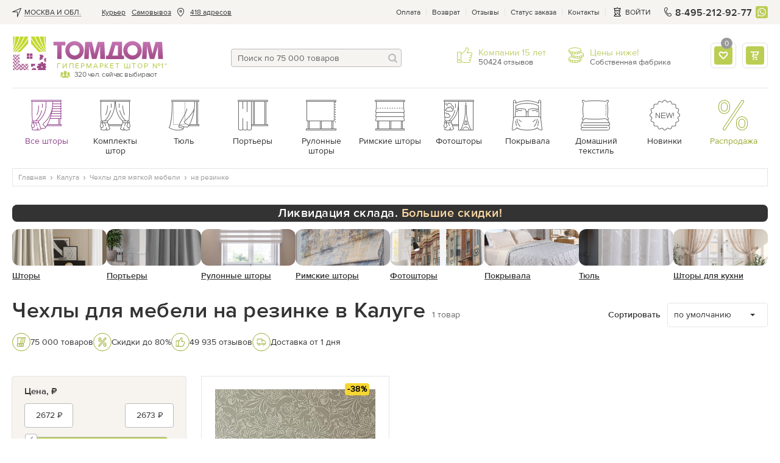

--- FILE ---
content_type: text/html; charset=UTF-8
request_url: https://tomdom.ru/kaluga/komplekt_chexlov/na-rezinke/
body_size: 56466
content:
<!--xttr:404978--><!DOCTYPE html>
<html lang="ru" class="page--catalog">
    <head>

        <meta charset="utf-8">

        
		        
        <!-- Google Tag Manager -->
        <!-- <script>(function(w,d,s,l,i){w[l]=w[l]||[];w[l].push({'gtm.start':
        new Date().getTime(),event:'gtm.js'});var f=d.getElementsByTagName(s)[0],
        j=d.createElement(s),dl=l!='dataLayer'?'&l='+l:'';j.async=true;j.src=
        'https://www.googletagmanager.com/gtm.js?id='+i+dl;f.parentNode.insertBefore(j,f);
        })(window,document,'script','dataLayer','GTM-5J9VM8B');</script> -->
        <!-- manually run gtm after timeout to avoid problems with speed of page render -->
        <script>
          document.addEventListener('DOMContentLoaded', () => {
            /** init gtm after 3500 seconds - this could be adjusted */
            setTimeout(initGTM, 3500);
          });
          document.addEventListener('scroll', initGTMOnEvent);
          document.addEventListener('mousemove', initGTMOnEvent);
          document.addEventListener('touchstart', initGTMOnEvent);

          function initGTMOnEvent (event) {
            initGTM();
            event.currentTarget.removeEventListener(event.type, initGTMOnEvent); // remove the event listener that got triggered
          }

          function initGTM () {
            if (window.gtmDidInit) {
              return false;
            }
            window.gtmDidInit = true; // flag to ensure script does not get added to DOM more than once.
            const script = document.createElement('script');
            script.type = 'text/javascript';
            script.async = true;
            script.onload = () => { dataLayer.push({ event: 'gtm.js', 'gtm.start': (new Date()).getTime(), 'gtm.uniqueEventId': 0 }); } // this part ensures PageViews is always tracked
            script.src = 'https://www.googletagmanager.com/gtm.js?id=GTM-5J9VM8B';

            document.head.appendChild(script);
          }
        </script>
        <!-- End Google Tag Manager -->
        

                
        <script>
            (function(u,n,i,b,a,s,e){u[a]||(u['UniBaseObject']=a,u[a]=function(){
              (u[a].q=u[a].q||[]).push(arguments)},u[a].l=1*new Date(),s=n.createElement(i),
              e=n.getElementsByTagName(i)[0],s.async=!0,s.src=b,e.parentNode.insertBefore(s,e))
            })(window,document,'script','https://tracker.unibase.ru/unibase.js','ub');

            ub('create','UB-000436575','429');
            ub('send','pageview');
        </script>
        
		
        <title>Купить чехлы для мебели на резинке недорого в Калуге - фото, цены от 1400 руб. отзывы, заказать чехлы на резинке для мягкой мебели - интернет-магазин ТОМДОМ</title>

        <meta name="description" content="&#10148; ⭐ Чехлы для мебели на резинке от компании ТОМДОМ по цене от 840 руб. ? Скидки и Акции, большой ассортимент - 4521 товаров, высокое качество, низкие цены. ? Купить чехлы на резинке для мягкой мебели  с доставкой по Калуге и России. ☎ Все товары с качественными фото и отзывами для удобного выбора!">

        
        <meta name='yandex-verification' content='47e113bc01e70f4a'>
        <meta name="yandex-verification" content="f5711cc1a7b93894">
        <meta name="facebook-domain-verification" content="qd4neq8r0gaznc16ywtxj1iiu5un38">
        <meta name="google-site-verification" content="2hEKliSHa0oYJsh-ue7FFw9iCq8gexrKhvrebcsYphQ">
        <meta name="SKYPE_TOOLBAR" content="SKYPE_TOOLBAR_PARSER_COMPATIBLE">
        <link rel="icon" href="/images/favicon.svg" type="image/svg+xml">

                                                    
        
        
                        <link rel="preload" as="style" onload="this.rel='stylesheet'" href="/public/main.min.css?v=42" type="text/css">
        
                
        <style>
            /* globals + whole header */
            html{height:100%}body,html{}body{background:#fff;color:#666;font:14px/19px proxima_nova_rgregular,Arial,Helvetica,sans-serif;margin:0;min-width:320px;padding:0}img{border-style:none;font-size:0;line-height:0}a{color:#666;outline:0;text-decoration:none}.link,a:hover{text-decoration:underline}.link{color:#9d4293}.dotted-link,.link:hover{color:#9d4293;text-decoration:none}.dotted-link{border-bottom:1px dotted;cursor:pointer}.dotted-link:hover{border-bottom-color:transparent;text-decoration:none}.svg-icon{line-height:1;vertical-align:top}*{outline:0}input,select,textarea{font:14px/18px proxima_nova_rgregular,Arial,Helvetica,sans-serif;vertical-align:middle}fieldset,form{border-style:none;margin:0;padding:0}article,aside,dialog,figure,footer,header,menu,nav,section{display:block}p a:hover{text-decoration:none}body.error-page .logo{background:url(https://tomdom.ru/images/logo2.png) no-repeat;display:block;float:none;height:65px;margin:0 auto;position:static;width:281px}.js-accordion__expanded{display:none}.js-accordion__item.active .js-accordion__expanded{display:block}.fancy-content{display:none}@media screen and (max-width:869px){.main-text-frame__text{display:none}#wrapper{padding-top:70px}}strong{font-weight:400}.wrap-page{display:-webkit-box;display:-moz-box;display:-ms-flexbox;display:-webkit-flex;display:flex;-webkit-flex-direction:column;-moz-flex-direction:column;-ms-flex-direction:column;-o-flex-direction:column;flex-direction:column;min-height:100vh;position:relative;width:100%}.basket-page .wrap-page,.product-page .wrap-page{overflow:visible}.wrap-page #wrapper{-webkit-box-flex:1 1 auto;-moz-box-flex:1 1 auto;-webkit-flex:1 1 auto;-ms-flex:1 1 auto;flex:1 1 auto}.lazy:not([src]){opacity:0}.rub{display:inline-block;overflow:hidden;position:relative;text-indent:101%;vertical-align:bottom;white-space:nowrap;width:.7em}.rub:after{content:"\20bd";position:absolute;right:0;text-indent:0}.show-on-640{display:none}@media screen and (max-width:1000px){.promo-gallery-help-info__drop{visibility:visible}}.vid-100{background:#ccc;height:0;padding-bottom:57.3%;width:100%}.v-wrap,.vid-100{position:relative}[data-default]:before{content:attr(data-default)}.addtofav.active [data-default]:before{content:attr(data-active)}.modal,.popup-holder,.width-propperty.hidden{display:none}.open-popup-podbor{left:-9999px;opacity:0;position:absolute;top:-9999px}.check-no-js-wrap{color:#333;display:inline-block;line-height:23px;padding-left:33px;position:relative;vertical-align:top}.check-no-js-wrap .check-no-js{display:block;height:0;left:-9999px;margin:0;opacity:0;position:absolute;width:0}.check-no-js-label:before{background-color:#f6f4ef;border:1px solid #e1dccc;box-shadow:inset 0 0 3px 0 #b9b094;-webkit-box-sizing:border-box;-moz-box-sizing:border-box;box-sizing:border-box;content:"";height:23px;left:0;position:absolute;top:0;width:23px}.check-no-js-wrap .check-no-js:checked+.check-no-js-label:before{background-image:url("data:image/svg+xml;charset=utf-8,%3Csvg width='14' height='14' xmlns='http://www.w3.org/2000/svg'%3E%3Cpath d='M1.968 6.64A1.181 1.181 0 0 0 .38 6.548a1.001 1.001 0 0 0-.1 1.481l4.365 4.617c.41.434 1.12.474 1.586.092.249-.203.831-1.231 1.374-2.08a42.09 42.09 0 0 1 1.84-2.61c1.59-2.098 3.268-3.827 4.192-4.644.398-.352.511-.89.12-1.233-.425-.372-1.132-.067-1.65.253-1.584.975-5.8 4.75-7.423 7.09L1.968 6.64z' fill='%239BAB31' fill-rule='evenodd'/%3E%3C/svg%3E");background-position:50% 50%;background-repeat:no-repeat;background-size:14px 14px;opacity:1!important}.check-no-js-wrap:hover .check-no-js-label:before{background-image:url("data:image/svg+xml;charset=utf-8,%3Csvg width='14' height='14' xmlns='http://www.w3.org/2000/svg'%3E%3Cpath d='M1.968 6.64A1.181 1.181 0 0 0 .38 6.548a1.001 1.001 0 0 0-.1 1.481l4.365 4.617c.41.434 1.12.474 1.586.092.249-.203.831-1.231 1.374-2.08a42.09 42.09 0 0 1 1.84-2.61c1.59-2.098 3.268-3.827 4.192-4.644.398-.352.511-.89.12-1.233-.425-.372-1.132-.067-1.65.253-1.584.975-5.8 4.75-7.423 7.09L1.968 6.64z' fill='%23333' fill-rule='evenodd'/%3E%3C/svg%3E");background-position:50% 50%;background-repeat:no-repeat;background-size:14px 14px;opacity:.5}.no-break{white-space:nowrap}.input-block{margin-bottom:20px}.popular-labels_hide,.ui-helper-hidden-accessible{display:none}.underline-link{text-decoration:underline}.underline-link:hover{text-decoration:none}#material_pb a{text-decoration:underline}#material_pb a:hover{text-decoration:none}.addToBasketSuccess .fancybox-content{max-width:320px;min-width:320px;padding:40px 0 0}.insert-mobile-for-tabs .dop-tabs{margin-top:80px}@media screen and (max-width:767px){.page-title-wrap .page-title{display:inline}}.follow-price.underline{border-bottom:1px dotted #92478e;color:#92478e;cursor:pointer;margin-left:5px;text-decoration:none;white-space:nowrap}.status-block{display:flex;justify-content:space-between;margin-bottom:10px}@media screen and (max-width:869px){.-active .loc-point-nav__hide-btn{-ms-align-items:center;align-items:center;background-color:hsla(0,0%,100%,.7);border:1px solid #bcbcbc;border-radius:4px;bottom:5px;color:#92478e;cursor:pointer;display:inline-block;font-size:14px;justify-content:flex-start;line-height:17px;padding:5px 10px 5px 7px}.loc-point-nav__hide-btn span{border-bottom:1px dotted}}.btn,.btn--light{align-items:center;background:linear-gradient(0deg,#afc240,#bbcd55 51.04%,#d2e36d);border:none;border-radius:4px;box-shadow:0 2px 2px rgba(183,190,141,.5);-webkit-box-sizing:border-box;-moz-box-sizing:border-box;box-sizing:border-box;color:#fff;cursor:pointer;display:inline-flex;font:14px/20px proxima_nova_ltsemibold,sans-serif;letter-spacing:.5px;min-height:40px;padding:10px 20px;position:relative;text-align:center;text-decoration:none;text-transform:uppercase;vertical-align:top}.btn--light{background:#bbcd55;box-shadow:none}.btn--light:hover{background:#c5d85a}.btn-animated,.btn-animated-wrapper{overflow:hidden}.btn-animated{-webkit-animation:move 6s linear infinite;animation:move 7.5s linear infinite;animation-duration:9s;background:linear-gradient(90.09deg,hsla(0,0%,100%,0) 16.89%,hsla(0,0%,100%,.255) 26.08%,hsla(0,0%,100%,0) 35.6%);content:"";display:block;height:100%;left:-100%;position:absolute;top:0;-webkit-transform:skew(-10deg,0deg);transform:skew(-10deg,0deg);width:100%}@keyframes move{0%{left:-100%}20%,to{left:100%}}.btn--block{display:-webkit-box;display:-moz-box;display:-ms-flexbox;display:-webkit-flex;display:flex;-webkit-justify-content:center;-moz-justify-content:center;-ms-justify-content:center;-o-justify-content:center;justify-content:center;text-align:center;width:100%}.btn:active,.btn:hover{background:linear-gradient(0deg,#afc240,#bbcd55 51.04%,#d2e36d);text-decoration:none}.btn--magnetta{box-shadow:none;color:#fff}.btn--magnetta,.btn--magnetta:hover{background:#92478e}.btn--outline{background:none}.btn--outline,.btn--outline:hover{box-shadow:inset 0 0 0 1px #bcbcbc;color:#666}.btn--outline:hover{background:#eeece5}.btn--outline:hover .btn__text{text-decoration:underline}.btn--outline:hover .btn__text--dashed{text-decoration:none}.btn--outline:disabled{border-color:#bcbcbc;cursor:default}.btn--outline:disabled .btn__text{color:#666}.btn:hover .btn__text--dashed-item{border-bottom:1px dashed}.btn--outline:active{background:#eeece5;box-shadow:inset 0 0 0 1px #bcbcbc;color:#666}.btn--outline-white{background:none;box-shadow:inset 0 0 0 1px #fff;color:#fff}.btn--outline-white:active,.btn--outline-white:hover{background:none;box-shadow:inset 0 0 0 1px #fff;color:#fff;text-decoration:underline}.btn--outline-gray{background:none;border:1px solid #ddd;color:#666}.btn--outline-gray:hover{background:#eee}.btn--sm{font-size:12px;line-height:16px;min-height:30px;padding:7px 10px}.btn--xs{font-size:10px;line-height:14px;min-height:20px;padding:2px 4px}.btn--tag{font:16px/20px proxima_nova_rgregular,sans-serif;letter-spacing:0;padding-bottom:5px;padding-top:5px;text-transform:none}.btn:disabled{opacity:.4;pointer-events:none}.btn__text{line-height:17px}.btn--sm .btn__text{line-height:16px}.btn--xs .btn__text{line-height:14px}.btn__icon{-ms-align-items:center;align-items:center;display:-webkit-box;display:-moz-box;display:-ms-flexbox;display:-webkit-flex;display:flex;height:20px;-webkit-justify-content:center;-moz-justify-content:center;-ms-justify-content:center;-o-justify-content:center;justify-content:center}.btn__icon .svg-icon{fill:currentColor}.btn__icon:first-child{margin-right:10px}.btn__icon:last-child{margin-left:10px}.btn--icon-only .btn__icon{margin:0}.btn--icon-only{-webkit-justify-content:center;-moz-justify-content:center;-ms-justify-content:center;-o-justify-content:center;justify-content:center;padding:0;text-align:center;width:40px}.btn--icon-only.btn--sm{width:30px}.btn--icon-only.btn--xs{width:20px}.btn-transparent--icon-only{width:30px;height:30px;display:flex;justify-content:center;padding:0;align-items:center;background: rgba(255, 255, 255, 0.6);border: 1px solid #E5E5E5;border-radius:4px;box-shadow:none;box-sizing:border-box;}.btn-transparent--icon-only:hover{background: rgba(255, 255, 255, 1) !important;border: 1px solid #bcbcbc !important;}.btn-transparent--icon-only .svg-icon{fill: #92478e}.btn--sended{box-shadow:none;color:#666;cursor:default;position:relative}.btn--sended,.btn--sended:hover{background:transparent}.btn--sended .svg-icon{fill:#bbcd55}.btn--sended:before{border:1px dashed #bbcd55;bottom:0;content:"";left:0;position:absolute;right:0;top:0}.btn-up{bottom:9999px;opacity:0;position:fixed;right:-9999px;text-align:center;-webkit-transition:all 0 ease .35s,opacity .35s ease;-o-transition:all 0 ease .35s,opacity .35s ease;transition:all 0 ease .35s,opacity .35s ease;-webkit-transition:all 0s ease .35s,opacity .35s ease;-o-transition:all 0s ease .35s,opacity .35s ease;transition:all 0s ease .35s,opacity .35s ease;z-index:150}.btn-up.show{bottom:100px;opacity:1;right:0;-webkit-transition:opacity .35s ease;-o-transition:opacity .35s ease;transition:opacity .35s ease}.btn-up a{background:#fff;border:1px solid #bcbcbc;border-radius:4px 0 0 4px;border-right-width:0;-webkit-box-sizing:border-box;-moz-box-sizing:border-box;box-sizing:border-box;color:#666;display:block;font-size:12px;height:60px;line-height:15px;padding:30px 0 0;text-align:center;width:60px}.btn-up__icon{left:25px;position:absolute;top:14px}.btn-up__icon svg{fill:currentColor}.btn-up a:hover{background:#f6f4f0;text-decoration:none}.btn--align-left{justify-content:flex-start}.btn--outline.btn--green{box-shadow:inset 0 0 0 1px #bbcd55}.btn--outline.btn--green:hover{box-shadow:inset 0 0 0 1px #c5d85a}.btn--green .btn__icon .svg-icon{fill:#999}.btn--change-param{background:none;box-shadow:inset 0 0 0 2px #bbcd55;color:#333;font-family:proxima_nova_rgregular,sans-serif;letter-spacing:0;padding-left:10px;text-transform:none}.btn--change-param:hover{background:none;box-shadow:inset 0 0 0 2px #c5d85a}.btn--change-param .svg-icon{fill:#999}.btn--change-param .arrow-icon{margin-left:10px;margin-right:0;margin-top:-5px;position:absolute;right:10px;top:50%}.btn--change-param .arrow-icon.svg-icon{fill:#333}.btn--review{box-shadow:none;justify-content:center;min-width:185px}.btn--review.green{background:#bbcd55}.btn-add-f{align-items:center;border:2px solid #bbcd55;border-radius:4px;box-sizing:border-box;cursor:pointer;display:inline-flex;flex-flow:row nowrap;height:40px;justify-content:center;margin-left:10px;min-width:40px;width:40px}.btn-add-f:hover svg{fill:#bbcd55}.btn-add-f svg{fill:#e5e5e5}.btn-add-f.active{background:#bbcd55;border-color:#bbcd55}.btn-add-f.active svg{fill:#fff}.btn-set{align-items:center;display:flex;flex-flow:row nowrap;justify-content:center;margin-top:15px}.btn-set .btn--block{margin-top:0}.btn-add-option,.btn-open-chat{align-items:center;border:1px solid #bcbcbc;border-radius:4px;box-sizing:border-box;cursor:pointer;display:inline-flex;flex-flow:row nowrap;height:30px;justify-content:center;margin-right:10px;min-width:30px;width:30px}.btn-add-option svg,.btn-open-chat svg{fill:#666}.sticked-btns .btn{font-size:12px;height:30px;line-height:15px;min-height:30px}.sticked-btns .btn-add-f{height:30px;min-width:30px;width:30px}.container.image-container{display:none;font-size:0;height:0;overflow:hidden;position:relative;z-index:99999}.container{margin:0 auto;max-width:1322px;padding:0 20px}@media screen and (max-width:679px){.container{padding-left:15px;padding-right:15px}}.tpcity{-ms-align-items:center;align-items:center;display:-webkit-box;display:-moz-box;display:-ms-flexbox;display:-webkit-flex;display:flex}.tpcity__icn{height:15px;margin-right:5px;width:15px}.tpcity__icn,.tpcity__name{display:inline-block;vertical-align:middle}.tpcity__name{color:#333;line-height:12px;padding:0 14px 0 0;position:relative;text-decoration:none;text-transform:uppercase}.tpcity__name:after{background:no-repeat 100% 50%;content:"";height:12px;margin-top:-6px;position:absolute;right:0;top:50%;width:12px}.tpcity__name span{border-bottom:1px dotted #333;display:block;max-width:220px;overflow:hidden;text-overflow:ellipsis;white-space:nowrap}@media screen and (max-width:1100px){.tpcity__name span{max-width:85px}}.contact-phone-big{font-size:16px}.showroom-link{-ms-align-items:center;align-items:center;color:#92478e;display:-webkit-box;display:-moz-box;display:-ms-flexbox;display:-webkit-flex;display:flex}.showroom-link__icon{margin:0 5px 0 0}.showroom-link__icon svg{fill:currentColor}.top-panel{background:#f6f4f0}.top-panel__flex{display:-webkit-box;display:-moz-box;display:-ms-flexbox;display:-webkit-flex;display:flex;-webkit-justify-content:space-between;-moz-justify-content:space-between;-ms-justify-content:space-between;-o-justify-content:space-between;justify-content:space-between}.top-nav{font-size:12px;line-height:38px;list-style:none;margin:0;padding:0}.top-nav>li{float:left;height:40px;padding:0 0 0 10px;position:relative;display:flex;align-items:center}.top-nav a{color:#333;text-decoration:underline}.top-nav a:hover{text-decoration:none}.top-nav>li.city{cursor:pointer;font-size:12px;padding:0 10px 0 0}.address-item .view-address{display:inline;padding:0}.top-nav>li.address-item a,.top-nav>li.address-item a.normal_link{border-bottom:0;color:#333;text-decoration:underline}.top-nav>li.address-item a:hover{border:none;text-decoration:none}.top-nav .address-item__icon{display:inline-block;height:15px;margin:0 8px;vertical-align:middle;width:15px}.top-service{-ms-align-items:center;align-items:center;display:-webkit-box;display:-moz-box;display:-ms-flexbox;display:-webkit-flex;display:flex}.top-menu-list,.top-service{font-size:12px;line-height:15px;padding:0}.top-menu-list{color:#333;list-style:none;margin:0}.top-menu-list li{float:left;padding:0 10px 0 9px;position:relative}.top-menu-list li:after{background:#e5e5e5;content:"";height:12px;margin-top:-6px;position:absolute;right:0;top:50%;width:1px}.top-menu-list li:first-child{padding-left:0}.top-menu-list a{color:inherit}.top-panel-phone{color:#333;float:left;font:16px/17px proxima_nova_ltsemibold,Arial,Helvetica,sans-serif;letter-spacing:.2px;margin:0 6px 0 0;padding-left:20px;position:relative;text-decoration:none}.top-panel-phone__icon{display:inline-block;height:15px;left:0;margin-top:-8px;position:absolute;top:50%;vertical-align:top;width:15px}.top-menu-list .showroom-link{color:#92478e}.headermenu{display:none}.basket-drop{background:#fff;border:1px solid #e5e5e5;border-radius:4px;-webkit-box-sizing:border-box;-moz-box-sizing:border-box;box-sizing:border-box;color:#666;display:none;font:14px/17px proxima_nova_rgregular,sans-serif;margin-top:2px;padding:20px;position:absolute;right:-1px;top:100%;width:350px;z-index:25}@media screen and (max-width:1020px){.address-item .view-address,.top-nav .address-item__icon{display:none}}@media screen and (max-width:950px){.top-nav>li.post-office{display:none}}@media screen and (max-width:869px){.top-panel-phone{font:14px/17px proxima_nova_rgregular,Arial,Helvetica,sans-serif;font-weight: 600}.container--flex-header{display:-webkit-box;display:-moz-box;display:-ms-flexbox;display:-webkit-flex;display:flex;-webkit-flex-direction:column;-moz-flex-direction:column;-ms-flex-direction:column;-o-flex-direction:column;flex-direction:column}.wb_top_bnnr{-webkit-box-ordinal-group:4;-moz-box-ordinal-group:4;-ms-flex-order:4;-webkit-order:4;order:4}.top-panel{display:none}.header-frame .top-panel-phone{display:block !important;margin-left:auto}.top-panel-phone{margin-right:0}.header-contacts-holder{padding:10px 0}.header-contacts-holder .header-contacts-holder__item{border:none;margin:0 0 0 5px;padding:0}.header-contacts-holder__item .description{display:none}.basket-drop,.basket-holder:hover .basket-drop{display:none!important}#header{background:#fff;box-shadow:0 2px 4px 0 rgba(0,0,0,.15);left:0;position:fixed;top:0;width:100%;z-index:19}}@media screen and (max-width:586px){.header-contacts-holder{margin-left:0 !important}}.header-frame{-ms-align-items:flex-start;align-items:flex-start;-webkit-display:flex;-moz-display:flex;-ms-display:flex;-o-display:flex;display:flex;-webkit-justify-content:space-between;-moz-justify-content:space-between;-ms-justify-content:space-between;-o-justify-content:space-between;justify-content:space-between;padding:20px 0;position:relative}.header-frame .top-panel-phone{display:none}.header-frame-search{-webkit-box-flex:1 1 auto;-moz-box-flex:1 1 auto;-webkit-flex:1 1 auto;-ms-flex:1 1 auto;flex:1 1 auto;margin:20px 30px 14px;max-width:280px}.header-frame .cabinet-service{display:none}@media screen and (max-width:991px){.header-frame{margin-left:-10px;margin-right:-10px}}@media screen and (max-width:869px){.header-frame{-ms-align-items:center;align-items:center;-webkit-justify-content:flex-start;-moz-justify-content:flex-start;-ms-justify-content:flex-start;-o-justify-content:flex-start;justify-content:flex-start;margin-left:0;margin-right:0;padding:0}}@media screen and (max-width:586px){.header-frame .top-panel-phone{display:none !important}}.burger{display:none;height:16px;left:0;position:relative;width:16px}.burger:before{content:"";height:32px;left:50%;margin:-16px 0 0 -16px;position:absolute;top:50%;width:32px}.burger span{background:#666;height:2px;left:0;margin:-1px 0 0;position:absolute;right:0;text-indent:-9999px;top:50%;-webkit-transition:all .35s ease;-o-transition:all .35s ease;transition:all .35s ease}.burger.-white span{background:#fff}.burger span:after,.burger span:before{background:#666;content:"";height:2px;left:0;position:absolute;right:0;-webkit-transition:all .35s ease;-o-transition:all .35s ease;transition:all .35s ease}.burger.-white span:after,.burger.-white span:before{background:#fff}.burger span:after{top:-6px}.burger span:before{bottom:-6px}@media screen and (max-width:869px){.burger{display:block;transform:scale(.85)}}.logo{background-image:url("[data-uri]");-webkit-background-size:100% 100%;background-size:100% 100%;float:left;height:55px;margin:0 50px 0 0;min-width:249px;position:relative;text-indent:-9999px;width:249px}.logo a{display:block;height:100%}.logo .users{bottom:-14px;color:#666;font-size:12px;left:78px;letter-spacing:-.045em;line-height:13px;padding:0 0 0 24px;position:absolute;text-align:center;text-indent:0}.logo .users:after{background:url(https://tomdom.ru/images/love-client-online.png) no-repeat;content:"";height:12px;left:0;margin:-7px 0 0;position:absolute;top:50%;width:18px}.logo .slogan{bottom:0;color:#b4c747;font-size:12px;left:73px;letter-spacing:1.8px;line-height:1.166666667;position:absolute;right:0;text-align:left;text-indent:0;text-transform:uppercase;white-space:nowrap}@media screen and (max-width:869px){.logo{-webkit-box-flex:0 0 94px;-moz-box-flex:0 0 94px;background-image:url("data:image/svg+xml;charset=utf-8,%3Csvg width='94' height='16' xmlns='http://www.w3.org/2000/svg'%3E%3Cdefs%3E%3ClinearGradient x1='49.967%25' y1='101.379%25' x2='49.967%25' y2='-.192%25' id='a'%3E%3Cstop stop-color='%23AA60A5' stop-opacity='0' offset='0%25'/%3E%3Cstop stop-color='%23AA60A5' stop-opacity='0' offset='25.098%25'/%3E%3Cstop stop-color='%23AA60A5' offset='100%25'/%3E%3C/linearGradient%3E%3ClinearGradient x1='49.957%25' y1='98.908%25' x2='49.957%25' y2='2.869%25' id='b'%3E%3Cstop stop-color='%23AA60A5' stop-opacity='0' offset='0%25'/%3E%3Cstop stop-color='%23AA60A5' stop-opacity='0' offset='25.098%25'/%3E%3Cstop stop-color='%23AA60A5' offset='100%25'/%3E%3C/linearGradient%3E%3ClinearGradient x1='49.985%25' y1='102.087%25' x2='49.985%25' y2='-.193%25' id='c'%3E%3Cstop stop-color='%23AA60A5' stop-opacity='0' offset='0%25'/%3E%3Cstop stop-color='%23AA60A5' stop-opacity='0' offset='25.098%25'/%3E%3Cstop stop-color='%23AA60A5' offset='100%25'/%3E%3C/linearGradient%3E%3ClinearGradient x1='49.954%25' y1='98.908%25' x2='49.954%25' y2='2.869%25' id='d'%3E%3Cstop stop-color='%23AA60A5' stop-opacity='0' offset='0%25'/%3E%3Cstop stop-color='%23AA60A5' stop-opacity='0' offset='25.098%25'/%3E%3Cstop stop-color='%23AA60A5' offset='100%25'/%3E%3C/linearGradient%3E%3ClinearGradient x1='49.983%25' y1='101.812%25' x2='49.983%25' y2='-1.109%25' id='e'%3E%3Cstop stop-color='%23AA60A5' stop-opacity='0' offset='0%25'/%3E%3Cstop stop-color='%23AA60A5' stop-opacity='0' offset='25.098%25'/%3E%3Cstop stop-color='%23AA60A5' offset='100%25'/%3E%3C/linearGradient%3E%3ClinearGradient x1='49.982%25' y1='101.812%25' x2='49.982%25' y2='-1.109%25' id='f'%3E%3Cstop stop-color='%23AA60A5' stop-opacity='0' offset='0%25'/%3E%3Cstop stop-color='%23AA60A5' stop-opacity='0' offset='25.098%25'/%3E%3Cstop stop-color='%23AA60A5' offset='100%25'/%3E%3C/linearGradient%3E%3C/defs%3E%3Cg fill='none' fill-rule='evenodd'%3E%3Cg fill='%238E268E'%3E%3Cpath d='M55.546 3.667v8.588h-4.732l2.538-8.588h2.194zM50.814.479 47.3 12.255h-1.85v2.97h15.23v-2.97h-1.62V.48h-8.247z'/%3E%3Cpath d='M68.007 3.44c.63.004 1.203.119 1.718.343.511.225.956.538 1.326.939.37.4.657.863.855 1.392.203.533.304 1.101.304 1.714 0 .616-.106 1.19-.308 1.713a4.166 4.166 0 0 1-.86 1.375 3.967 3.967 0 0 1-1.33.916 4.424 4.424 0 0 1-1.705.33 4.676 4.676 0 0 1-1.806-.348 4.064 4.064 0 0 1-1.392-.965 4.33 4.33 0 0 1-.899-1.44 5.067 5.067 0 0 1-.317-1.793 4.03 4.03 0 0 1 .357-1.678c.238-.507.56-.948.97-1.322a4.48 4.48 0 0 1 1.404-.868 4.658 4.658 0 0 1 1.683-.308zM67.85.004c-1.128.009-2.167.216-3.11.62a7.545 7.545 0 0 0-2.459 1.684 7.766 7.766 0 0 0-1.62 2.489 8.054 8.054 0 0 0-.582 3.03 7.943 7.943 0 0 0 .586 3.01 7.702 7.702 0 0 0 1.625 2.47 7.466 7.466 0 0 0 2.463 1.675c.943.405 1.973.608 3.097.617 1.123-.01 2.163-.212 3.114-.617a7.734 7.734 0 0 0 4.762-7.154 7.899 7.899 0 0 0-.599-3.031 7.772 7.772 0 0 0-1.652-2.49A7.754 7.754 0 0 0 70.977.626c-.956-.405-2-.612-3.128-.621zM.004.48v3.118h3.251v11.525H6.77V3.598h3.251V.48zm17.942 2.96c.63.004 1.203.119 1.718.343.51.225.956.538 1.326.939.37.4.656.863.855 1.392.202.533.303 1.101.303 1.714 0 .616-.105 1.19-.308 1.713a4.167 4.167 0 0 1-.859 1.375 3.967 3.967 0 0 1-1.33.916 4.424 4.424 0 0 1-1.705.33 4.678 4.678 0 0 1-1.806-.348 4.067 4.067 0 0 1-1.392-.965 4.329 4.329 0 0 1-.9-1.44 5.065 5.065 0 0 1-.316-1.793 4.033 4.033 0 0 1 .357-1.678c.237-.507.559-.948.969-1.322a4.5 4.5 0 0 1 1.405-.868 4.66 4.66 0 0 1 1.683-.308zM17.787.004c-1.127.009-2.167.216-3.11.62a7.542 7.542 0 0 0-2.458 1.684 7.765 7.765 0 0 0-1.621 2.489 8.051 8.051 0 0 0-.582 3.03 7.939 7.939 0 0 0 .586 3.01 7.699 7.699 0 0 0 1.626 2.47 7.468 7.468 0 0 0 2.462 1.675c.943.405 1.974.608 3.097.617 1.124-.01 2.163-.212 3.115-.617a7.663 7.663 0 0 0 2.498-1.674 7.73 7.73 0 0 0 2.264-5.48 7.896 7.896 0 0 0-.6-3.031 7.775 7.775 0 0 0-1.651-2.49A7.757 7.757 0 0 0 20.915.626c-.956-.405-2-.612-3.128-.621zM43.74 15.165 43.005.613h-5.55L36.291 4.81c-.467 1.655-.98 3.87-1.423 5.782h-.093c-.326-1.912-.793-4.01-1.212-5.76l-1.05-4.22h-5.665l-.885 14.553h3.847l.185-4.457c.07-1.795.164-4.126.257-6.341h.046a100 100 0 0 0 1.236 6.178l1.125 4.62h3.73l1.324-4.643c.513-1.726 1.166-4.08 1.655-6.155h.07c-.023 2.448.023 4.546.07 6.341l.148 4.457h4.083zm49.983 0L92.99.613h-5.55L86.274 4.81c-.466 1.655-.979 3.87-1.422 5.782h-.093c-.327-1.912-.793-4.01-1.213-5.76L82.497.613h-5.666l-.885 14.553h3.848l.185-4.457c.07-1.795.163-4.126.256-6.341h.047a100 100 0 0 0 1.236 6.178l1.125 4.62h3.73l1.323-4.643c.513-1.726 1.166-4.08 1.656-6.155h.07c-.023 2.448.023 4.546.07 6.341l.148 4.457h4.083z'/%3E%3C/g%3E%3Cpath d='M55.684 3.678v8.589h-4.731l2.537-8.59h2.194zM50.953.49l-3.516 11.776h-1.85v2.97h15.23v-2.97H59.2V.49h-8.246z' fill='url(%23a)'/%3E%3Cpath d='M68.146 3.451c.63.005 1.202.12 1.718.344.51.225.955.537 1.326.938.37.401.656.864.854 1.392.203.533.304 1.102.304 1.714 0 .617-.106 1.19-.308 1.714a4.17 4.17 0 0 1-.86 1.374 3.967 3.967 0 0 1-1.33.916 4.424 4.424 0 0 1-1.704.33 4.674 4.674 0 0 1-1.806-.348 4.064 4.064 0 0 1-1.393-.964 4.33 4.33 0 0 1-.898-1.44 5.067 5.067 0 0 1-.317-1.793 4.03 4.03 0 0 1 .356-1.679 4.16 4.16 0 0 1 .97-1.321c.41-.375.876-.661 1.405-.868a4.659 4.659 0 0 1 1.683-.309zM67.987.015c-1.128.009-2.167.216-3.11.621a7.542 7.542 0 0 0-2.458 1.683 7.764 7.764 0 0 0-1.622 2.49 8.053 8.053 0 0 0-.58 3.03 7.942 7.942 0 0 0 .585 3.009 7.702 7.702 0 0 0 1.626 2.471 7.464 7.464 0 0 0 2.462 1.674c.943.405 1.974.608 3.097.617 1.123-.009 2.163-.212 3.115-.617a7.734 7.734 0 0 0 4.762-7.154 7.9 7.9 0 0 0-.6-3.03 7.772 7.772 0 0 0-1.652-2.49A7.75 7.75 0 0 0 71.115.636c-.956-.405-2-.612-3.128-.62z' fill='url(%23b)'/%3E%3Cpath fill='url(%23c)' d='M.142.49v3.12h3.251v11.524H6.91V3.61h3.25V.49z'/%3E%3Cpath d='M18.084 3.451c.63.005 1.203.12 1.718.344.511.225.956.537 1.326.938.37.401.656.864.855 1.392.202.533.304 1.102.304 1.714 0 .617-.106 1.19-.309 1.714a4.169 4.169 0 0 1-.859 1.374 3.968 3.968 0 0 1-1.33.916 4.424 4.424 0 0 1-1.705.33 4.677 4.677 0 0 1-1.806-.348 4.067 4.067 0 0 1-1.392-.964 4.329 4.329 0 0 1-.899-1.44 5.065 5.065 0 0 1-.317-1.793 4.031 4.031 0 0 1 .357-1.679c.238-.507.56-.947.969-1.321.41-.375.877-.661 1.405-.868a4.66 4.66 0 0 1 1.683-.309zM17.926.015c-1.128.009-2.168.216-3.11.621a7.54 7.54 0 0 0-2.459 1.683 7.765 7.765 0 0 0-1.621 2.49 8.05 8.05 0 0 0-.581 3.03 7.94 7.94 0 0 0 .585 3.009 7.7 7.7 0 0 0 1.626 2.471 7.465 7.465 0 0 0 2.462 1.674c.943.405 1.974.608 3.098.617 1.123-.009 2.163-.212 3.114-.617a7.661 7.661 0 0 0 2.498-1.674 7.73 7.73 0 0 0 2.264-5.48 7.898 7.898 0 0 0-.599-3.03 7.774 7.774 0 0 0-1.652-2.49A7.754 7.754 0 0 0 21.053.636c-.956-.405-2-.612-3.127-.62z' fill='url(%23d)'/%3E%3Cpath d='M43.878 15.176 43.144.624h-5.55L36.43 4.82c-.466 1.655-.98 3.87-1.422 5.782h-.094c-.326-1.912-.792-4.01-1.212-5.759L32.65.624h-5.665L26.1 15.176h3.848l.185-4.456c.07-1.796.163-4.127.256-6.342h.047c.35 2.145.839 4.476 1.236 6.178l1.125 4.62h3.73l1.323-4.643a118.56 118.56 0 0 0 1.655-6.155h.07c-.023 2.448.024 4.546.07 6.342l.148 4.456h4.084z' fill='url(%23e)'/%3E%3Cpath d='M93.862 15.176 93.127.624h-5.549L86.412 4.82c-.466 1.655-.979 3.87-1.422 5.782h-.093c-.326-1.912-.793-4.01-1.213-5.759L82.635.624H76.97l-.886 14.552h3.848l.185-4.456c.07-1.796.163-4.127.257-6.342h.046a100 100 0 0 0 1.236 6.178l1.125 4.62h3.73l1.324-4.643a119.16 119.16 0 0 0 1.655-6.155h.07a172.69 172.69 0 0 0 .07 6.342l.148 4.456h4.084z' fill='url(%23f)'/%3E%3C/g%3E%3C/svg%3E");-webkit-flex:0 0 94px;-ms-flex:0 0 94px;flex:0 0 94px;height:16px;margin:0 0 0 15px;max-width:94px;min-width:94px;width:94px}.logo .slogan,.logo .users{display:none}}@media screen and (max-width:587px){.logo{margin:0 auto}}.search-text input{background:#f6f4f0;border:1px solid #bcbcbc;border-radius:4px;-moz-border-radius:4px;-webkit-border-radius:4px;-webkit-box-sizing:border-box;-moz-box-sizing:border-box;box-sizing:border-box;color:#666;display:block;height:30px;margin:0;overflow:hidden;padding:0 14px 0 10px;-webkit-transition:all .5s ease;-o-transition:all .5s ease;transition:all .5s ease;width:100%}.search-text input.error{border:1px solid #92478e}.search-text input::-webkit-input-placeholder{color:#666;opacity:1}.search-text input:-moz-placeholder,.search-text input::-moz-placeholder{color:#666;opacity:1}.search-text input.error::-webkit-input-placeholder{color:#92478e;opacity:1}.search-text input.error:-moz-placeholder,.search-text input.error::-moz-placeholder{color:#92478e;opacity:1}.btn-search{align-items:center;background-position:50% 50%;background-repeat:no-repeat;-webkit-background-size:13px 14px;background-size:13px 14px;bottom:0;cursor:pointer;display:flex;flex-flow:row nowrap;float:left;justify-content:center;margin:0;padding:0;pointer-events:auto;position:absolute;right:0;top:0;width:30px}.btn-search-icon{fill:#bcbcbc}.header-frame-search.-focus .btn-search-icon{fill:#333}@media screen and (max-width:679px){.header-frame-search .btn-search{opacity:1}.header-frame-search.-focus .btn-search{opacity:.3}.header-frame-search.-dirty .btn-search{opacity:1}}.btn-search__opener{display:none;position:absolute}.btn-search button,.btn-search input{background:none;border:none;cursor:pointer;height:100%;left:0;margin:0;padding:0;position:absolute;top:0;width:100%}.top-panel.search .btn-search button,.top-panel.search .btn-search input{display:block}.header-frame-search__form{display:block;position:relative}@media screen and (max-width:869px){.header-frame-search{display:none;left:35px;margin:0;max-width:none;position:absolute;right:0;top:50%;transform:translateY(-50%);z-index:1}.-search-open .header-frame-search{display:block}.-search-open .header-contacts-holder{opacity:0}}@media screen and (max-width:600px){.header-contacts-holder__item.order-info{display:none}}.header-advantage-list{font-size:13px;line-height:1.2;list-style:none;margin:18px 20px 0;padding:0;white-space:nowrap}.header-advantage-list li{-webkit-align-items:center;-moz-align-items:center;-ms-align-items:center;-o-align-items:center;align-items:center;display:-webkit-box;display:-moz-box;display:-ms-flexbox;display:-webkit-flex;display:flex;float:left;-webkit-justify-content:flex-start;-moz-justify-content:flex-start;-ms-justify-content:flex-start;-o-justify-content:flex-start;justify-content:flex-start;margin:0 10px;max-width:143px;min-width:36px}.header-advantage-list li:first-child{margin-right:30px}.header-advantage-list a{-ms-align-items:flex-start;align-items:flex-start;color:inherit;display:-webkit-box;display:-moz-box;display:-ms-flexbox;display:-webkit-flex;display:flex;-webkit-justify-content:flex-start;-moz-justify-content:flex-start;-ms-justify-content:flex-start;-o-justify-content:flex-start;justify-content:flex-start;text-decoration:none}.header-advantage-list .ico{margin:0 10px 0 0}.header-advantage-list .title{color:#c2ce6d;display:block;font-size:15px;margin:-1px 0 0;text-decoration:none}@media screen and (max-width: 1240px) {.header-advantage-list {display: none}}.header-contacts-holder{margin-left:25px;margin-right:-5px;padding-bottom:11px;padding-top:10px}.header-contacts-holder,.header-contacts-holder__item{display:-webkit-box;display:-moz-box;display:-ms-flexbox;display:-webkit-flex;display:flex}.header-contacts-holder__item{-webkit-box-flex:0 1 auto;-moz-box-flex:0 1 auto;-ms-align-items:flex-start;align-items:flex-start;border:1px solid #e2e2e2;border-radius:6px;-webkit-box-sizing:border-box;-moz-box-sizing:border-box;box-sizing:border-box;-webkit-flex:0 1 auto;-ms-flex:0 1 auto;flex:0 1 auto;font:10px/12px proxima_nova_ltsemibold,Arial,Helvetica,sans-serif;margin:0 5px;padding:5px;position:relative}.header-contacts-holder__item.-viewed .visual{background:#bcbcbc}.header-contacts-holder__item.-viewed .basket-fav__num{align-items:center;background:#fff;border-radius:100%;color:#999;display:flex;flex-flow:column nowrap;font-size:10px;height:23px;justify-content:center;left:50%;line-height:1;margin:0;position:absolute;right:auto;text-align:center;top:50%;transform:translate(-50%,-50%);width:23px}.header-contacts-holder__item .visual{align-items:center;background:#bbcd53;border-radius:4px;display:flex;flex:0 0 30px;height:30px;justify-content:center;min-width:30px;position:relative;width:30px}.header-contacts-holder__item .visual .svg-icon{margin:auto}.header-contacts-holder__item .description{font:12px/15px proxima_nova_rgregular,sans-serif;margin-left:10px;margin-right:5px}.basket-fav__num{background:#999;border-radius:10px;color:#fff;font:12px/14px proxima_nova_rgregular,sans-serif;min-width:9px;padding:2px 5px;position:absolute;right:0;text-align:center;top:-14px}.my_fav__order{display:none}@media screen and (max-width:869px){.my_fav__order{display:block}.basket-fav__num{background:#999;border:2px solid #fff;border-radius:8px;box-sizing:border-box;color:#fff;font-family:proxima_nova_rgregular,Arial,Helvetica,sans-serif;font-size:9px;font-style:normal;line-height:8px;min-width:16px;padding:2px 3px;position:absolute;right:-2px;text-align:center;top:-8px}}.basket-link{-ms-align-items:center;align-items:center;display:-webkit-box;display:-moz-box;display:-ms-flexbox;display:-webkit-flex;display:flex}.basket-link:hover{text-decoration:none}.header-contacts-holder__title{color:#666;display:block;font-style:normal;white-space:nowrap}.header-contacts-holder__basket-inbox{color:#9d4392;white-space:nowrap}.header-contacts-holder__basket-inbox em{font-style:normal}.basket-link:hover .header-contacts-holder__basket-inbox{text-decoration:underline}.basket-holder__empty .description{display:none}.mobile-header-menu{position:relative;z-index:14}.mobile-header-menu__info{display:none}.nav-ul__arrow{align-items:center;display:flex;height:41px;justify-content:center;position:absolute;right:0;top:0;width:38px}.nav-ul__arrow:before{border:4px solid transparent;border-bottom-color:#313130;content:"";height:0;position:relative;top:1px;transform:rotate(-180deg);width:0}.mob-drop-active .nav-ul__arrow:before{top:-2px;transform:rotate(0deg)}@media screen and (max-width:869px){.mobile-header-menu{bottom:0;left:0;opacity:0;position:fixed;right:0;top:50px;visibility:hidden;z-index:145}.mobile-menu-open{overflow:hidden}.mobile-menu-open .mobile-header-menu{opacity:1;visibility:visible}.mobile-header-menu__overlay{background-color:rgba(0,0,0,.7);height:100%;left:0;position:absolute;top:0;width:100%}.mobile-header-menu__inner{-webkit-text-size-adjust:none;-webkit-overflow-scrolling:touch;-ms-overflow-style:scrollbar;background:#fff;height:100%;margin:0;max-width:451px;min-height:100%;overflow-y:auto;padding:0;position:relative;width:calc(100vw - 50px)}.nav-ul{border-top:1px solid #bcbcbc;list-style:none;margin:0;padding:0}.nav-ul__item{border-bottom:1px dotted #e5e5e5;position:relative}.nav-ul__link{align-items:center;display:flex;font-size:14px;line-height:1;padding:8px 15px;position:relative;text-decoration:none!important}.nav-ul__link.-active{color:#92478e}.nav-ul__link.-active .nav-ul__ico .svg-icon{fill:#92478e}.nav-ul__ico{display:block;flex:0 0 25px;height:25px;margin-right:15px;overflow:hidden;position:relative;width:25px}.nav-ul__ico .svg-icon{fill:#666;height:25px;width:25px}.nav-ul__title{flex:1 1 auto;min-width:0;text-decoration:underline}.nav-ul__drop{background:#f6f4f0;display:none;padding:16px 15px 5px}.nav-ul__drop.active{display:block}.mobile-header-menu__info{display:block;padding-top:10px}.nav-ul__drop-list{border-top:0;display:inline;list-style:none;margin:0;padding:0}.nav-ul__drop-list li{border-top:0;box-sizing:border-box;display:inline-block;margin-bottom:11px;padding-right:10px;vertical-align:top;width:31%}.nav-ul__drop-list:first-child,.nav-ul__drop-list li:first-child{border-top-width:0}.nav-ul__drop-list a{color:#666;display:inline;font-size:12px;line-height:15px;padding:0;text-decoration:underline}.nav-ul__drop-list-item-all a{color:#333}.nav-ul__item--sales .nav-ul__link{color:#9bab31}.mob-drop-active .nav-ul__link{color:#92478e}.mob-drop-active .nav-ul__ico .svg-icon{fill:#92478e}.mob-drop-active .nav-ul__arrow .svg-icon{fill:#92478e;-webkit-transform:rotate(90deg);-ms-transform:rotate(90deg);-o-transform:rotate(90deg);transform:rotate(90deg)}.mobile-header-menu-link{align-items:center;color:#333;display:flex;font-size:14px;line-height:17px;padding:10px 5px 10px 15px}.mobile-header-menu-link__icon{-webkit-box-flex:0 0 15px;-moz-box-flex:0 0 15px;-webkit-flex:0 0 15px;-ms-flex:0 0 15px;flex:0 0 15px;margin:0 4px 0 0}.mobile-header-menu-link__text{-webkit-box-flex:1 1 auto;-moz-box-flex:1 1 auto;display:block;-webkit-flex:1 1 auto;-ms-flex:1 1 auto;flex:1 1 auto;min-width:0;text-decoration:underline}.mobile-header-menu__phone .mobile-header-menu-link__text{font-family:proxima_nova_ltsemibold,sans-serif;text-decoration:none}.mobile-header-menu__menu2{column-count:3;-moz-column-count:3;-webkit-column-count:3;column-gap:10px;-moz-column-gap:10px;-webkit-column-gap:10px;font-size:12px;line-height:15px;list-style:none;margin:0;padding:20px 15px}.mobile-header-menu__menu2 li{margin:0 0 10px}}@media screen and (max-width:679px){.mobile-header-menu__menu2{column-count:2;-moz-column-count:2;-webkit-column-count:2}.nav-ul__drop-list li{width:48%}.mobile-header-menu__inner{padding-left:0;padding-right:0;width:calc(100vw - 50px)}}.nav-purpose,.nav-purpose-wrap{-webkit-box-flex:1 1 auto;-moz-box-flex:1 1 auto;display:none;-webkit-flex:1 1 auto;-ms-flex:1 1 auto;flex:1 1 auto;min-width:0}.nav-purpose{margin-bottom:-40px;margin-left:0;max-width:100%;padding-left:40px;padding-top:0}.nav-purpose__item{display:inline-block;margin:0 0 0 40px;padding:0 0 40px;vertical-align:top}.nav-ul__subdrop-list{display:none}.nav-title{color:#333;font:12px/17px proxima_nova_ltsemibold,sans-serif;letter-spacing:.5px;margin:0 0 5px;padding-top:5px;text-transform:uppercase}.purpose-list{font-size:14px;line-height:17px;list-style:none;margin:0;padding:0}.purpose-list__item{margin:0}.purpose-list__link{color:#666;display:block;padding:5px 0}.purpose-list__sub{list-style:none;margin:0;padding:0}.purpose-list__sub li{padding:5px 0}.purpose-list__sub a{color:#666}.purpose-list__sub a:before{content:"- "}.nav-purpose__item-expand{display:none}.nav-purpose__item-expand-link{color:#92478e;display:block;padding:5px 0;text-decoration:underline}.nav-purpose__item-expand-link:hover{text-decoration:none}.nav-ul .constructor a{color:#333}@media screen and (min-width:870px){.nav-ul *{-webkit-box-sizing:border-box;-moz-box-sizing:border-box;box-sizing:border-box}.nav-ul{box-shadow:inset 0 1px 0 #e5e5e5;display:grid;font:16px/20px proxima_nova_ltsemibold,Arial,Helvetica,sans-serif;grid-auto-flow:column;grid-template-columns:repeat(auto-fit,minmax(60px,1fr));list-style:none;margin:0;padding:0}.nav-ul__arrow{display:none;width:38px}.nav-ul__item,.nav-ul__link{position:relative}.nav-ul__link{color:#333;display:block;font-family:proxima_nova_rgregular,sans-serif;padding:20px 5px;text-align:center;z-index:10}.nav-ul__link.-active{color:#92478e;text-decoration:none}.nav-ul__link.-active .nav-ul__ico{fill:#92478e}.nav-ul__link--sales .nav-ul__link{color:#9bab31}.nav-ul__link--all .nav-ul__link{color:#92478e}.nav-ul__link--all .nav-ul__ico{fill:#92478e}.nav-ul__item:hover{background-color:#f6f4f0;box-shadow:inset 0 0 0 1px #d9d9d9}.nav-ul__ico{fill:#666;display:block;height:50px;margin:0 0 10px}.nav-ul__item--all .nav-ul__link{color:#9d4292}.nav-ul__item--all .nav-ul__ico svg{fill:#9d4292}.nav-ul__item--sales .nav-ul__link{color:#9bab31}.nav-ul__item--sales .nav-ul__ico svg{fill:#9bab31}.nav-ul__title{display:block;font-size:14px;line-height:16px}.nav-ul__item--drop:hover:after{background-color:#f6f4f0;bottom:-2px;content:"";height:4px;left:1px;position:absolute;right:1px;z-index:12}.nav-ul__drop{background:#f6f4f0;border:1px solid #d9d9d9;border-radius:0 0 4px 4px;display:flex;font:14px/17px proxima_nova_rgregular,sans-serif;left:0;max-width:600px;min-width:100%;padding:18px 20px 15px;pointer-events:none;position:absolute;top:100%;visibility:hidden;z-index:11}.nav-ul__drop--wide{max-width:100vw}.nav-ul__item:nth-child(5) .nav-ul__drop,.nav-ul__item:nth-child(6) .nav-ul__drop,.nav-ul__item:nth-child(7) .nav-ul__drop{left:50%;-webkit-transform:translateX(-50%);-ms-transform:translateX(-50%);-o-transform:translateX(-50%);transform:translateX(-50%)}.nav-ul__item--last .nav-ul__drop,.nav-ul__item:nth-child(8) .nav-ul__drop,.nav-ul__item:nth-child(9) .nav-ul__drop,.nav-ul__item:nth-child(10) .nav-ul__drop{left:auto;right:0}.nav-ul__item:hover .nav-ul__drop{pointer-events:auto;visibility:visible}.nav-ul__drop-list{list-style:none;margin:0 0 0 20px;min-width:100px;padding:0 0 0 20px;white-space:nowrap}.nav-ul__drop-list:first-child{border:none;margin:0;min-width:100px;padding:0}.nav-ul__drop-list a{color:#333;display:block;line-height:17px;padding:5px 0 5px 15px;position:relative}.nav-ul__drop-list a:after{background:#666;border-radius:50%;content:"";height:4px;left:0;position:absolute;top:12px;width:4px}.nav-ul__drop-list .constructor a:after{background-color:#92478e;height:8px;left:-2px;top:10px;width:8px}.nav-ul__drop-list-item-all a{color:#9d4292;margin-top:10px}.nav-ul__drop-list-item-all a:after{background:#9d4292;border-radius:50%;height:8px;top:10px;width:8px}.nav-ul__subdrop-list{display:block;list-style:none;margin:0;padding:0 0 0 14px}.nav-ul__subdrop-list li{padding:0}.nav-ul__subdrop-list a{display:block;padding-left:12px;position:relative}.nav-ul__subdrop-list a:before{background-color:currentColor;content:"";height:1px;left:0;position:absolute;top:13px;width:7px}.nav-ul__subdrop-list a:after{display:none}}@media screen and (max-width:1199px) and (min-width:870px){.nav-ul__drop--wide{max-width:1120px;white-space:nowrap}.nav-purpose-wrap,.nav-ul__drop--wide .nav-ul__drop-list{display:inline-block;vertical-align:top}.nav-purpose{grid-column-gap:40px;grid-row-gap:27px;display:-ms-grid;display:grid;margin-bottom:0}.nav-purpose__item{margin:0;padding:0}.nav-purpose__item:first-child{grid-area:1/1/2/2}.nav-purpose__item:nth-child(2){grid-area:2/1/3/2}.nav-purpose__item:nth-child(3){grid-area:1/2/2/3}.nav-purpose__item:nth-child(4){grid-area:2/2/3/3}.nav-purpose__item:nth-child(5){grid-area:1/3/3/4}.nav-purpose__item-expand{display:block}.purpose-list--has-expand .purpose-list__item:not(:first-child):not(:nth-child(2)):not(:nth-child(3)){display:none}.nav-purpose__item--active .purpose-list--has-expand .purpose-list__item:not(:first-child):not(:nth-child(2)):not(:nth-child(3)){display:block}.nav-purpose__item--active .nav-purpose__item-expand{display:none}}@media screen and (min-width:1200px){.nav-purpose,.nav-purpose-wrap{display:block}.nav-purpose{white-space:nowrap}}@media screen and (max-width:991px) and (min-width:870px){.nav-ul{margin-left:-20px;margin-right:-20px}}.paging-holder.hide-on-mobile,.tooltip-information{display:none}.basket-drop:before{bottom:100%;content:"";height:3px;left:0;position:absolute;right:0}.basket-holder:hover .basket-drop,.basket-holder.-visible .basket-drop{display:block}.basket-list{list-style:none;margin:0 -15px 0 0;max-height:400px;overflow-y:auto;padding:0 15px 0 0}.basket-list::-webkit-scrollbar{height:6px;width:6px}.basket-list::-webkit-scrollbar-button:end:increment,.basket-list::-webkit-scrollbar-button:start:decrement{background:transparent;display:none}.basket-list::-webkit-scrollbar-track-piece{background:rgba(0,0,0,.02)}.basket-list::-webkit-scrollbar-track-piece:vertical:start{border-radius:4px 4px 0 0}.basket-list::-webkit-scrollbar-track-piece:vertical:end{border-radius:0 0 4px 4px}.basket-list::-webkit-scrollbar-track-piece:horizontal:start{border-radius:4px 0 0 4px}.basket-list::-webkit-scrollbar-track-piece:horizontal:end{border-radius:0 4px 4px 0}.basket-list::-webkit-scrollbar-thumb:horizontal,.basket-list::-webkit-scrollbar-thumb:vertical{background:#e5e5e5;border-radius:4px;display:block;height:48px}.basket-list__item{-ms-align-items:center;align-items:center;border-top:1px dotted #e5e5e5;display:-webkit-box;display:-moz-box;display:-ms-flexbox;display:-webkit-flex;display:flex;padding:10px 0}.basket-list__item:first-child{border-top-width:0;padding-top:0}.basket-list__item .visual{-webkit-box-flex:0 0 50px;-moz-box-flex:0 0 50px;background:none;border-radius:0;display:block;-webkit-flex:0 0 50px;-ms-flex:0 0 50px;flex:0 0 50px;height:65px;margin:0 10px 0 0}.basket-list__item .visual img{display:block;height:100%;max-width:100%;-o-object-fit:cover;object-fit:cover;vertical-align:top;width:100%}.basket-list__item .content{-webkit-box-flex:1 1 auto;-moz-box-flex:1 1 auto;-ms-align-items:flex-start;align-items:flex-start;display:-webkit-box;display:-moz-box;display:-ms-flexbox;display:-webkit-flex;display:flex;-webkit-flex:1 1 auto;-ms-flex:1 1 auto;flex:1 1 auto;min-width:0}.basket-list__item .price{-webkit-box-ordinal-group:2;-moz-box-ordinal-group:2;-ms-flex-order:2;-webkit-box-flex:0 0 80px;-moz-box-flex:0 0 80px;color:#333;-webkit-flex:0 0 80px;-ms-flex:0 0 80px;flex:0 0 80px;font-family:proxima_nova_ltsemibold,sans-serif;-webkit-order:2;order:2;text-align:right;white-space:nowrap}.basket-list__item .price .old-price{color:#999;font-family:proxima_nova_rgregular,sans-serif;text-decoration:line-through}.basket-list__item .frame{-webkit-box-flex:1 1 auto;-moz-box-flex:1 1 auto;-webkit-flex:1 1 auto;-ms-flex:1 1 auto;flex:1 1 auto;min-width:0;overflow:hidden;position:relative;white-space:nowrap}.basket-list__item .frame:after{background:-moz-linear-gradient(left,hsla(0,0%,100%,0) 0,#fff 100%);background:-webkit-linear-gradient(left,hsla(0,0%,100%,0),#fff);background:linear-gradient(90deg,hsla(0,0%,100%,0) 0,#fff);content:"";height:100%;position:absolute;right:0;top:0;width:50px}.basket-drop .basket-total{border-top:1px solid #e5e5e5;color:#333;display:-webkit-box;display:-moz-box;display:-ms-flexbox;display:-webkit-flex;display:flex;-webkit-justify-content:space-between;-moz-justify-content:space-between;-ms-justify-content:space-between;-o-justify-content:space-between;justify-content:space-between;padding:10px 0}.basket-drop .basket-total__price{color:#333;font-family:proxima_nova_ltsemibold,sans-serif;text-align:right}.basket-list__item .title{color:#333;margin:0 0 5px}.basket-list__item .title a{color:inherit}.new-year-notify{background:#fff;border:1px solid #e5e5e5;border-radius:0 0 4px 4px;border-top:0;color:#666;font-size:12px;left:0;letter-spacing:.025em;line-height:16px;padding:5px 11px;position:absolute;top:0}.new-year-notify .mobile-text{display:none}.header-frame--has-notify{padding-top:40px}#main .new-year-notify{display:none}@media screen and (max-width:860px){.header-frame--has-notify{padding-top:20px}#header .new-year-notify{border-radius:0;left:-15px;right:-15px;text-align:center;top:100%}.new-year-notify .desktop-text{display:none}.new-year-notify .mobile-text{display:block}}@media screen and (max-width:720px){.header-frame--has-notify{padding-top:9px}}.header-frame-btn{align-items:center;background:hsla(0,0%,100%,.8);border:1px solid #bcbcbc;border-radius:4px;box-sizing:border-box;cursor:pointer;display:none;flex-flow:row nowrap;height:30px;justify-content:center;margin-right:5px;min-width:30px;width:30px}.header-frame-btn.-bg{background:#92478e;border-color:#fff}.header-frame-btn.-bg svg{fill:#fff}@media screen and (max-width:869px){.header-frame-btn{display:inline-flex}}.header-frame-btn svg{fill:#666;height:15px;width:15px}
            /* cabinet */.cabinet-service{margin:0 20px 0 12px}.cabinet,.cabinet-service{float:left;position:relative}.cabinet{-ms-align-items:center;align-items:center;color:#333;display:-webkit-inline-flex;display:-moz-inline-flex;display:-ms-inline-flex;display:-o-inline-flex;display:inline-flex;font:12px/15px proxima_nova_rgregular,Arial,Helvetica,sans-serif;text-decoration:none;text-transform:uppercase;white-space:nowrap}.cabinet-service__icon{margin-right:5px;margin-top:-2px}.cabinet-service__icon:last-child{margin-right:0}.cabinet-service__name{-ms-align-items:center;align-items:center;display:-webkit-box;display:-moz-box;display:-ms-flexbox;display:-webkit-flex;display:flex}
        </style>
        
                
            <style>
                /* cabinet and catalog */.cabinet-service{margin:0 20px 0 12px}.cabinet,.cabinet-service{float:left;position:relative}.cabinet{-ms-align-items:center;align-items:center;color:#333;display:-webkit-inline-flex;display:-moz-inline-flex;display:-ms-inline-flex;display:-o-inline-flex;display:inline-flex;font:12px/15px proxima_nova_rgregular,Arial,Helvetica,sans-serif;text-decoration:none;text-transform:uppercase;white-space:nowrap}.cabinet-service__icon{margin-right:5px;margin-top:-2px}.cabinet-service__icon:last-child{margin-right:0}.cabinet-service__name{-ms-align-items:center;align-items:center;display:-webkit-box;display:-moz-box;display:-ms-flexbox;display:-webkit-flex;display:flex}
                /* catalog */ .subcategory-item:first-child{grid-area:1/1/2/3}.subcategory-item:nth-child(2){grid-area:1/3/2/4}.subcategory-item:nth-child(3){grid-area:1/4/2/5}.subcategory-item:nth-child(4){grid-area:2/1/3/2}.subcategory-item:nth-child(5){grid-area:2/2/3/3}.subcategory-item:nth-child(6){grid-area:2/3/3/5}.subcategory-item:nth-child(7){grid-area:3/1/4/3}.subcategory-item:nth-child(8){grid-area:3/3/4/4}.subcategory-item:nth-child(9){grid-area:3/4/4/5}@media screen and (max-width:991px){.subcategory-item:nth-child(2){grid-area:1/3/2/4}.subcategory-item:nth-child(3){grid-area:2/1/3/2}.subcategory-item:nth-child(4){grid-area:3/3/4/4}.subcategory-item:nth-child(5){grid-area:4/1/5/2}.subcategory-item:nth-child(6){grid-area:3/1/4/3}.subcategory-item:nth-child(7){grid-area:2/2/3/4}.subcategory-item:nth-child(8){grid-area:4/2/5/3}.subcategory-item:nth-child(9){grid-area:4/3/5/4}}@media screen and (max-width:869px){.subcategory-item:first-child{grid-area:2/1/3/3}.subcategory-item:nth-child(2){grid-area:1/2/2/3}.subcategory-item:nth-child(3){grid-area:1/1/2/2}.subcategory-item:nth-child(4){grid-area:3/2/4/3}.subcategory-item:nth-child(5){grid-area:3/1/4/2}.subcategory-item:nth-child(6){grid-area:4/1/5/3}.subcategory-item:nth-child(7){grid-area:5/1/6/3}.subcategory-item:nth-child(8){grid-area:6/1/7/2}.subcategory-item:nth-child(9){grid-area:6/2/7/3}}@media screen and (min-width:480px) and (max-width:679px){.subcategory-item{display:none;grid-area:auto!important}.subcategory-list-more{display:block;grid-area:auto/1/auto/3}}strong{font-weight:400}.wrap-page{display:-webkit-box;display:-moz-box;display:-ms-flexbox;display:-webkit-flex;display:flex;-webkit-flex-direction:column;-moz-flex-direction:column;-ms-flex-direction:column;-o-flex-direction:column;flex-direction:column;min-height:100vh;position:relative;width:100%}.basket-page .wrap-page{overflow:visible}.wrap-page #wrapper{-webkit-box-flex:1 1 auto;-moz-box-flex:1 1 auto;-webkit-flex:1 1 auto;-ms-flex:1 1 auto;flex:1 1 auto}.lazy:not([src]){opacity:0}.rub{display:inline-block;overflow:hidden;position:relative;text-indent:101%;vertical-align:bottom;white-space:nowrap;width:.7em}.rub:after{content:"\20bd";position:absolute;right:0;text-indent:0}.btn-up{bottom:9999px;opacity:0;position:fixed;right:-9999px;text-align:center;z-index:150}.btn-up a{background:#fff;border:1px solid #bcbcbc;border-radius:4px 0 0 4px;border-right-width:0;-webkit-box-sizing:border-box;-moz-box-sizing:border-box;box-sizing:border-box;color:#666;display:block;font-size:12px;height:60px;line-height:15px;padding:30px 0 0;text-align:center;width:60px}.btn-up__icon{left:25px;position:absolute;top:14px}.btn-up__icon svg{fill:currentColor}.promo-block{border-top:1px solid #d7d7d7;padding:20px 0}.promo-list{color:#333;display:-webkit-box;display:-moz-box;display:-ms-flexbox;display:-webkit-flex;display:flex;-webkit-justify-content:space-between;-moz-justify-content:space-between;-ms-justify-content:space-between;-o-justify-content:space-between;justify-content:space-between;list-style:none;margin:0 -20px;padding:0}.promo-list li{-webkit-box-flex:1 1 auto;-moz-box-flex:1 1 auto;-webkit-box-sizing:border-box;-moz-box-sizing:border-box;box-sizing:border-box;display:inline-block;-webkit-flex:1 1 auto;-ms-flex:1 1 auto;flex:1 1 auto;padding:0 20px;vertical-align:middle}.promo-list .inner{-ms-align-items:center;align-items:center;display:-webkit-box;display:-moz-box;display:-ms-flexbox;display:-webkit-flex;display:flex;text-decoration:none}.promo-list .visual{-webkit-box-flex:0 0 50px;-moz-box-flex:0 0 50px;-webkit-flex:0 0 50px;-ms-flex:0 0 50px;flex:0 0 50px;margin:0 10px 0 0}.promo-list .visual .svg-icon{fill:#9bab31}.promo-list .text{-webkit-box-flex:1 1 auto;-moz-box-flex:1 1 auto;color:#000;display:block;-webkit-flex:1 1 auto;-ms-flex:1 1 auto;flex:1 1 auto;font-size:14px;line-height:17px;min-width:0}@media screen and (max-width:869px){.promo-list .inner{display:block;text-align:center}.promo-list .visual{margin:0 0 10px}}@media screen and (max-width:679px){.promo-block{padding:15px 0}.promo-list{display:block}.promo-list li{display:block;padding-bottom:5px;padding-top:5px}.promo-list .inner{display:-webkit-box;display:-moz-box;display:-ms-flexbox;display:-webkit-flex;display:flex;text-align:left}.promo-list .visual{margin:0 10px 0 0}}.review-item__visual{grid-area:1/1/3/2}.review-item__title{color:#333;font:16px/20px proxima_nova_ltsemibold,sans-serif;grid-area:1/2/2/3}.review-item__text{-webkit-line-clamp:5;-webkit-box-orient:vertical;color:#333;display:-webkit-box;grid-area:2/2/3/3;line-height:20px;overflow:hidden;text-overflow:ellipsis}@media screen and (max-width:540px){.review-item__visual{grid-area:1/1/2/2}.review-item__title{-ms-align-self:center;align-self:center;grid-area:1/2/2/3}.review-item__text{grid-area:2/1/3/3}}.popup-holder{display:none}.open-popup-podbor{left:-9999px;opacity:0;position:absolute;top:-9999px}.basket-drop:before{bottom:100%;content:"";height:3px;left:0;position:absolute;right:0}.basket-list{list-style:none;margin:0 -15px 0 0;max-height:400px;overflow-y:auto;padding:0 15px 0 0}.basket-list::-webkit-scrollbar{height:6px;width:6px}.basket-list::-webkit-scrollbar-track-piece{background:rgba(0,0,0,.02)}.basket-drop .basket-total{border-top:1px solid #e5e5e5;color:#333;display:-webkit-box;display:-moz-box;display:-ms-flexbox;display:-webkit-flex;display:flex;-webkit-justify-content:space-between;-moz-justify-content:space-between;-ms-justify-content:space-between;-o-justify-content:space-between;justify-content:space-between;padding:10px 0}.basket-drop .basket-total__price{color:#333;font-family:proxima_nova_ltsemibold,sans-serif;text-align:right}.popup{width:420px}.visual .tpbskt{color:transparent;position:absolute;right:0;top:0}.product-card-select-size-body.-col .product-card-select-size-item:first-child{grid-area:a}.product-card-select-size-body.-col .product-card-select-size-item:nth-child(2){grid-area:b}.product-card-select-size-body.-col .product-card-select-size-item:nth-child(3){grid-area:c}.product-card-select-size-body.-col .product-card-select-size-item:nth-child(4){grid-area:d}.product-card-select-size-body.-col .product-card-select-size-item:nth-child(5){grid-area:e}.header-frame-btn{align-items:center;background:hsla(0,0%,100%,.8);border:1px solid #bcbcbc;border-radius:4px;box-sizing:border-box;display:none;flex-flow:row nowrap;height:30px;justify-content:center;margin-right:5px;min-width:30px;width:30px}.header-frame-btn.-bg{background:#92478e;border-color:#fff}@media screen and (max-width:869px){.header-frame-btn{display:inline-flex}}.header-frame-btn svg{fill:#666;height:15px;width:15px}
                /*  catalog and skeleton */.catalog-list{min-height:800px}.skeleton__skeleton-grid{display:none;position:relative}.skeleton__basic-grid{display:block}#product-list.skeleton_is_loading .skeleton__basic-grid{display:none}#product-list.skeleton_is_loading .skeleton__skeleton-grid{display:block;font-size:0}.card-skeleton{background-color:#fff;padding:22px 22px 26px;height:547px;display:inline-block;border:1px solid #e5e5e5;box-sizing:border-box;width:343px;margin:0 0 -1px -1px}.card-skeleton__image,.card-skeleton__line{animation-duration:1.5s;animation-fill-mode:forwards;animation-iteration-count:infinite;animation-name:backgroundMovement;animation-timing-function:linear;background:#dde2e5;background:linear-gradient(92.51deg,#dde2e5 6.44%,#e2e6e8 38.47%,#f3f5f5 56.48%,#e3e7ea 77.5%,#dde2e5 102.52%);background-size:200%;display:block;width:100%}.card-skeleton__image{height:370px}.card-skeleton__title{margin-bottom:20px;height:9px;border-radius:5px}.card-skeleton__body{display:flex;flex-direction:column;margin-bottom:20px}.card-skeleton__body-line{height:9px;border-radius:5px}.card-skeleton__body-line+.card-skeleton__body-line{margin-top:10px;width:50%}.card-skeleton__footer{display:flex;align-items:center}.card-skeleton__footer-el{width:13px;height:13px;border-radius:10px;margin:0 5px}.card-skeleton__footer-el:first-child{margin-left:0}.card-skeleton__footer-el_ellipse{width:15px;height:9px}.card-skeleton__footer-el_wide-ellipse{width:20px;height:7px}.card-skeleton__header-bar{display:grid;justify-content:space-between;grid-template-areas:"el1 el2 el3";grid-template-columns:1fr 1fr;margin:10px 0 14px}.card-skeleton__header-bar-el{height:20px;border-radius:10px}.card-skeleton__header-bar-el_1{grid-area:el1;width:100px;margin-right:10px}.card-skeleton__header-bar-el_2{grid-area:el2;width:20px}.card-skeleton__header-bar-el_3{grid-area:el3;width:60px;margin-left:10px}.card-skeleton__header-bar-right{display:flex;justify-content:flex-end}@keyframes backgroundMovement{0%{background-position:100%}100%{background-position:-100%}}.card-skeleton__desktop-visible{display:block}.card-skeleton__desktop-hidden{display:none}@media screen and (max-width:1440px){.card-skeleton{width:25%;box-sizing:border-box;height:531px}.card-skeleton__image{height:350px}}@media screen and (max-width:1200px){.card-skeleton{width:33.3%;height:494px}.card-skeleton__image{height:323px}}@media screen and (max-width:991px){.card-skeleton{height:auto!important;padding:0 15px 0 0;margin:0 0 20px;border:0}.card-skeleton__image{height:236px}.card-skeleton__header-bar-el_1{width:80px}.card-skeleton__title{margin-bottom:14px;height:7px}.card-skeleton__body-line{height:7px}.card-skeleton__body-line+.card-skeleton__body-line{margin-top:6px}.card-skeleton__footer-el_ellipse{height:7px}.card-skeleton__desktop-visible{display:none}.card-skeleton__desktop-hidden{display:block}}@media screen and (max-width:586px){.card-skeleton{width:50%}.card-skeleton__image{height:166px}.card-skeleton__header-bar{display:flex;flex-wrap:wrap}.card-skeleton__header-bar-right{display:flex;justify-content:space-between;width:100%}.card-skeleton__header-bar-el_3{order:1;margin-left:0}.card-skeleton__header-bar-el_2{order:2;margin-left:auto}.card-skeleton__header-bar-el_1{order:3;margin-top:10px}}
            </style>
        
        
        
                <link rel="preload" as="style" onload="this.rel='stylesheet'" href="/public/catalog.min.css?v=51" type="text/css">
        
        
        
        <meta name="viewport" content="target-densitydpi=device-dpi, width=device-width, initial-scale=1.0, user-scalable=no">

        <meta name="google-site-verification" content="o8AVCHf6hyPMNGESsr_5g-egybCzbedM-D3qfU5PUJc">

        <!--[if lte IE 8]><link rel="stylesheet" href="/css/ie.css" type="text/css" /><![endif]-->
        <!--[if lte IE 8]><script src="/js/ie.js"></script><![endif]-->

		

        <script>
                        var google_tag_params = {
                ecomm_pagetype: 'other'
            };
                    </script>

        <script>var idv = 0;</script>

        
        	</head>
	<body >

        <div class="container image-container">
            <div class="full-image">
                <div class="full-image-frame">
                    <a class="close-image" href="#"></a>
                </div>
            </div>
        </div>

        <div class="wrap-page">
            <!-- HEADER -->
            <div id="wrapper">
                    <div class="top-panel search">
                        <div class="container">
                                <div class="top-panel__flex">
                    <ul class="top-nav">
                                                <li data-fancybox data-touch="false" data-type="ajax"
                            data-src="/res/api/index.php?action=ajax_city-popup" class="city tpcity">
                            <i class="tpcity__icn">
                                <svg class="svg-icon" width="15" height="15" style="fill: #333;">
                                    <use xlink:href="/images/icons.svg#geocity"></use>
                                </svg>
                            </i>
                            <span class="tpcity__name">
								<span>Москва и обл.</span>
							</span>
                        </li>
                        <!-- noindex -->
                                                    <li><a href="/delivery/2097-moskva_i_obl./#courier">Курьер</a></li>
                                                                            <li class="address-item">
                                <a href="/delivery/2097-moskva_i_obl./#self" class="normal_link">Cамовывоз</a>
                                <span class="address-item__icon">
								<svg class="svg-icon" width="15" height="15" style="fill: #333;">
									<use xlink:href="/images/icons.svg#address"></use>
								</svg>
							</span>
                                <div class="view-address desktop">
                                                                            <a href="/delivery/2097-moskva_i_obl./#self">418 адресов</a>
                                                                    </div>
                            </li>
                                                                    </ul>
                    <div class="top-service">
                        <!--       		                        <div class="top_mnogoru">
		                            <a href="/loyalty/mnogo/">
		                                <img src="/images/topmnogoru.png" />
		                            </a>
		                        </div>
	                         -->
                        <ul class="top-menu-list">
                                                            <!-- <li><a class="salon" href="http://interior.tomdom.ru/" target="_blank">ПОШИВ ШТОР</a></li> -->
                                                                                    <li><a href="/payment/" rel="nofollow">Оплата</a></li>
                            <li><a href="/payment/#return" rel="nofollow">Возврат</a></li>
                            <li><a href="/reviews/">Отзывы</a></li>
                            <li class="hidden-dsk"><a href="/gdemoizakaz/">Статус заказа</a></li>
                            <li><a href="/contacts/">Контакты</a></li>
                        </ul>
                                                    <div class="cabinet-service">
                                                                    <a href="#" class="cabinet login" data-fancybox data-type="ajax"
                                       data-src="/res/api/modals/login-modal.php">
								<span class="cabinet-service__icon">
									<svg class="svg-icon" width="15" height="15">
										<use xlink:href="/images/icons.svg#user"></use>
									</svg>
								</span>
                                        <span class="login-text">Войти</span>
                                    </a>
                                                            </div>
                                                                            <a href="tel:84952129277" class="top-panel-phone">
								<span class="top-panel-phone__icon">
									<svg class="svg-icon" width="15" height="15" style="fill: #333;">
										<use xlink:href="/images/icons.svg#phone"></use>
									</svg>
								</span>
                                <span class="top-panel-phone__num">8-495-212-92-77</span>
                            </a>
                        
                        <a target="_blank"
                           class="top-panel__flex__whatsapp"
                           href="https://api.whatsapp.com/send/?phone=79645347232&text&type=phone_number&app_absent=0">
                            <svg class="svg-icon" width="20" height="20">
                                <use xlink:href="/images/icons.svg#viber"></use>
                            </svg>
                        </a>

                        <a target="_blank"
                           class="top-panel__flex__whatsapp wa--mobile-show"
                           href="whatsapp://send?phone=79645347232">
                            <svg class="svg-icon" width="20" height="20">
                                <use xlink:href="/images/icons.svg#viber"></use>
                            </svg>
                        </a>

                                                                    </div>
                </div>
                                <!-- /noindex -->
            </div>
        </div>

        
                        <div id="header" class="">
            
            <div class="container container--flex-header">
                                
                                                                                                                
                
                <div class="header-frame ">

                    

                    <div class="header-frame-btn -bg">
                        <a href="#" class="burger -white"><span>&nbsp;</span></a>
                    </div>
                    <div class="header-frame-btn js-show-search">
                        <svg class="svg-icon" width="15" height="15">
                            <use xlink:href="/images/icons.svg#search"></use>
                        </svg>
                    </div>

                    <div class="logo">
                        <a href="/">
                            ТОМДОМ интернет-магазин
                                                            <span class="slogan">Гипермаркет штор №1*</span>
                                                        <span class="users" id="online_users_count">
                                <span>318</span> чел. сейчас выбирают</span>                        </a>
                    </div>
                    <div class="header-frame-search">
                        <form action="/catalog/all/filter/"
                              class="search-form header-frame-search__form header-frame-search__form--fav ">
                            <div class="search-text">
                                <input class="search-input--has-autocomplete" type="text" name="articulus"
                                       id="search-input" placeholder="Поиск по 75 000 товаров">
                            </div>
                            <div class="btn-search">
                                <svg class="svg-icon btn-search-icon" width="15" height="15">
                                    <use xlink:href="/images/icons.svg#search"></use>
                                </svg>
                                <button type="submit" class="srch-btn" aria-label="Поиск"></button>
                            </div>
                            <div id="search-result" style="position: absolute; top: 100%; left: 0; right: 0;"></div>
                        </form>
                    </div>
                    <a href="tel:84952129277" class="top-panel-phone">
                    <span class="top-panel-phone__icon">
                        <svg class="svg-icon" width="15" height="15">
                            <use xlink:href="/images/icons.svg#phone"></use>
                        </svg>
                    </span>
                        <span class="top-panel-phone__num">8-495-212-92-77</span>
                    </a>
                                            <ul class="header-advantage-list">
                            <li>

                                <a href="/reviews/">
                            <span class="ico">
                                <svg class="svg-icon" width="25" height="25" style="fill: #BBCD55;">
                                    <use xlink:href="/images/icons.svg#thumbs-up"></use>
                                </svg>
                            </span>
                                    <div class="content">
                                        <span class="title">Компании 15 лет</span>
                                        <span class="text">50424 отзывов</span>

                                    </div>
                                </a>
                            </li>
                                                            <li>
                                    <a href="/magazin-tomdom/" rel="nofollow">
                                        <span class="ico">
                                          <svg class="svg-icon" width="25" height="25" style="fill: #BBCD55;">
                                            <use xlink:href="/images/icons.svg#money-up"></use>
                                          </svg>
                                        </span>
                                        <div class="content">
                                            <span class="title">Цены ниже!</span>
                                            Собственная фабрика
                                        </div>
                                    </a>
                                </li>
                                                    </ul>
                                        <div class="headermenu">
                        <a href="#" class="burger"><span>show menu</span></a>
                        <ul class="top-menu-list">
                            <li><a href="/delivery/">Доставка</a></li>
                            <li><a href="/payment/" rel="nofollow">Гарантии/Возврат</a></li>
                            <li><a href="/reviews/">Отзывы</a></li>
                        </ul>
                    </div>
                    <div class="header-contacts-holder">
                        <!-- <div class="header-contacts">
                                                        <a class="callback_btn open-popup-question2">Обратный звонок</a>
                                                    </div> -->

                                                                        <a href="/myfav/" rel="nofollow" class="header-contacts-holder__item basket-fav">
                        <span class="visual">
                            <svg class="svg-icon" width="16" height="16" style="fill: #fff;">
                                <use xlink:href="/images/icons.svg#heart-outline1"></use>
                            </svg>
                            <span class="basket-fav__num my_fav__num fav_counter">0</span>
                        </span>
                        </a>
                                                                                                <div class="header-contacts-holder__item basket-holder basket-holder__empty">

                            
                                
                                                                    <div style="display: none;" class="h3 item-added-to-basket item-added-to-basket-mob hidden">товар добавлен в корзину <button class="btn btn--icon-only btn--outline">
                                    <span class="btn__icon">
                                        <svg class="svg-icon" width="15" height="15">
                                            <use xlink:href="/images/icons.svg#icon_close"></use>
                                        </svg>
                                    </span>
                                    </button></div>
                                                                <a href="/order/" class="basket-link">
                                    <div class="visual" >
                                        <svg class="svg-icon" width="15" height="15" style="fill: #fff;">
                                            <use xlink:href="/images/icons.svg#basket1"></use>
                                        </svg>
                                                                                    <span class="tpbskt"></span>
                                                                            </div>
                                    
                                    <div class="description">
                                        <span class="header-contacts-holder__title">Корзина</span>
                                        <span class="header-contacts-holder__basket-inbox" id="tpbskt">
                                                                                            <span class="basket-inbox__num">
                                                    <span class="empty">Пусто</span>
                                                    <span class="mobile">0</span>
                                                </span>
                                                                                    </span>
                                                                            </div>
                                </a>
                                <div id="basket_prods">
                                    <div class="basket-drop">

    <div class="h3 item-added-to-basket">товар добавлен в корзину</div>
    <ul class="basket-list perfect-scroll">
                    </ul>
    <div class="basket-total">
        <div class="basket-total__text">Товаров  шт.,
            на сумму:
        </div>
        <div class="basket-total__price">0            &#x20bd;        </div>
    </div>
    <a href="/order/" class="btn btn--block btn-animated-wrapper">оформить заказ <span class="btn-animated"></span></a>
</div>

                                </div>
                            </div>
                        </div>
                                                    <div class="cabinet-service">
                                                                    <a href="#" class="cabinet login">
                                        <span class="cabinet-service__icon">
                                            <svg class="svg-icon" width="15" height="15">
                                                <use xlink:href="/images/icons.svg#user"></use>
                                            </svg>
                                        </span>
                                        <span class="cabinet-service__name">Елена</span>
                                        <!-- <span class="cabinet-service__name">Личный кабинет</span> -->
                                    </a>
                                                            </div>
                                            </div>

                                                                
                </div>
            </div>

                
            <div class="mobile-header-menu mobile-header-menu--new">
    <div class="mobile-header-menu__overlay"></div>
    <div class="mobile-header-menu__inner container">

                <nav>
                        <ul class="nav-ul">
                        <li class="nav-ul__item nav-ul__item--drop ">
                <a class="nav-ul__link -active"
                   href="/catalog/shtory/">
                    <span class="nav-ul__ico">
                        <svg class="svg-icon" width="50" height="50">
                            <use xlink:href="/images/icons.svg#vse_shtory.svg"></use>
                        </svg>
                                            </span>
                    <span class="nav-ul__title" >
                        Все шторы                    </span>
                </a>
                <span class="nav-ul__arrow"></span>

                                <div class="nav-ul__drop nav-ul__drop--wide">
                                                                <ul class="nav-ul__drop-list">
                                                            <li class="nav-ul__drop-list-item-all">
                                    <a href="/catalog/shtory/likvidaciya/"
                                       class="vse_shtori ">% Ликвидация штор</a>
                                </li>
                                                            <li class="">
                                    <a href="/catalog/shtory/"
                                       class="vse_shtori ">Готовые шторы</a>
                                </li>
                                                            <li class="">
                                    <a href="/catalog/komplekti-shtor/"
                                       class="vse_shtori ">Комплекты штор</a>
                                </li>
                                                            <li class="nav-ul__subdrop-list">
                                    <a href="/catalog/komplekti-shtor/shtory-s-tjulem/"
                                       class="vse_shtori ">с тюлем</a>
                                </li>
                                                            <li class="nav-ul__subdrop-list">
                                    <a href="/catalog/komplekti-shtor/s-pokruvalom/"
                                       class="vse_shtori ">с покрывалом</a>
                                </li>
                                                            <li class="nav-ul__subdrop-list">
                                    <a href="/catalog/dekorativnye_podhvaty/"
                                       class="vse_shtori ">с подхватами</a>
                                </li>
                                                            <li class="nav-ul__subdrop-list">
                                    <a href="/catalog/foto-shtori/"
                                       class="vse_shtori ">Фотошторы</a>
                                </li>
                                                            <li class="nav-ul__subdrop-list">
                                    <a href="/catalog/shtory/other/vysota-300/"
                                       class="vse_shtori ">Для высоких потолков</a>
                                </li>
                                                            <li class="">
                                    <a href="/catalog/tulles/"
                                       class="vse_shtori ">Тюль, Вуаль, Органза</a>
                                </li>
                                                    </ul>
                                            <ul class="nav-ul__drop-list">
                                                            <li class="">
                                    <a href="/catalog/curtains/"
                                       class="vse_shtori ">Портьеры</a>
                                </li>
                                                            <li class="">
                                    <a href="/catalog/rimskie-shtory/"
                                       class="vse_shtori ">Римские шторы</a>
                                </li>
                                                            <li class="">
                                    <a href="/catalog/roll-curtains/"
                                       class="vse_shtori ">Рулонные шторы</a>
                                </li>
                                                            <li class="constructor">
                                    <a href="/catalog/../construktor/"
                                       class="vse_shtori ">Конструктор</a>
                                </li>
                                                            <li class="">
                                    <a href="/catalog/shtory/other/novinki/"
                                       class="vse_shtori ">Новинки</a>
                                </li>
                                                            <li class="">
                                    <a href="/catalog/shtory/sale/"
                                       class="vse_shtori ">Распродажа</a>
                                </li>
                                                            <li class="">
                                    <a href="/catalog/../supersale/"
                                       class="vse_shtori ">% Ликвидация</a>
                                </li>
                                                    </ul>
                    
                                            <div class="nav-purpose-wrap">
                            <div class="nav-purpose">
                                                                    <div class="nav-purpose__item">
                                        <div class="nav-title">Назначение</div>
                                        <ul class="purpose-list purpose-list--has-expand">
                                                                                                                                                <li class="purpose-list__item ">
                                                        <a href="/catalog/shtory/dlya-kuhni/"
                                                           class="vse_shtori purpose-list__link ">В кухню</a>
                                                    </li>
                                                                                                                                                                                                <li class="purpose-list__item ">
                                                        <a href="/catalog/shtory/v-gostinyu/"
                                                           class="vse_shtori purpose-list__link ">В гостиную</a>
                                                    </li>
                                                                                                                                                                                                <li class="purpose-list__item ">
                                                        <a href="/catalog/shtory/dlya-spalni/"
                                                           class="vse_shtori purpose-list__link ">В спальню</a>
                                                    </li>
                                                                                                                                                                                                <li class="purpose-list__item ">
                                                        <a href="/catalog/shtory/dlya-detskoy/"
                                                           class="vse_shtori purpose-list__link ">В детскую</a>
                                                    </li>
                                                                                                                                                                                                <li class="purpose-list__item ">
                                                        <a href="/catalog/shtory/v-zal/"
                                                           class="vse_shtori purpose-list__link ">В зал</a>
                                                    </li>
                                                                                                                                                                                                <li class="purpose-list__item ">
                                                        <a href="/catalog/shtory/dlya-dachi/"
                                                           class="vse_shtori purpose-list__link ">На дачу</a>
                                                    </li>
                                                                                                                                                                                                <li class="purpose-list__item ">
                                                        <a href="/catalog/shtory/po-naznach/na-balkon/"
                                                           class="vse_shtori purpose-list__link ">На балкон</a>
                                                    </li>
                                                                                                                                    </ul>
                                        <div class="nav-purpose__item-expand">
                                            <a href="#" class="nav-purpose__item-expand-link">Показать все</a>
                                        </div>
                                    </div>
                                                                    <div class="nav-purpose__item">
                                        <div class="nav-title">Особенности</div>
                                        <ul class="purpose-list purpose-list--has-expand">
                                                                                                                                                <li class="purpose-list__item ">
                                                        <a href="/catalog/shtory/other/vysota-300/"
                                                           class="vse_shtori purpose-list__link ">Высокие 3 3.2 3.4</a>
                                                    </li>
                                                                                                                                                                                                <li class="purpose-list__item ">
                                                        <a href="/catalog/shtory/dlya-kuhni/korotkie/"
                                                           class="vse_shtori purpose-list__link ">Короткие</a>
                                                    </li>
                                                                                                                                                                                                <li class="purpose-list__item ">
                                                        <a href="/catalog/shtory/other/lambriken/"
                                                           class="vse_shtori purpose-list__link ">С ламбрекеном</a>
                                                    </li>
                                                                                                                                                                                                <li class="purpose-list__item ">
                                                        <a href="/catalog/shtory/elitnuye/"
                                                           class="vse_shtori purpose-list__link ">Элитные</a>
                                                    </li>
                                                                                                                                                                                                <li class="purpose-list__item ">
                                                        <a href="/catalog/shtory/po-tsene/nedorogo/"
                                                           class="vse_shtori purpose-list__link ">Недорогие</a>
                                                    </li>
                                                                                                                                    </ul>
                                        <div class="nav-purpose__item-expand">
                                            <a href="#" class="nav-purpose__item-expand-link">Показать все</a>
                                        </div>
                                    </div>
                                                                    <div class="nav-purpose__item">
                                        <div class="nav-title">По стилю</div>
                                        <ul class="purpose-list purpose-list--has-expand">
                                                                                                                                                <li class="purpose-list__item ">
                                                        <a href="/catalog/shtory/po-stilyu/classic/"
                                                           class="vse_shtori purpose-list__link ">Классические</a>
                                                    </li>
                                                                                                                                                                                                <li class="purpose-list__item ">
                                                        <a href="/catalog/shtory/po-stilyu/sovremennue/"
                                                           class="vse_shtori purpose-list__link ">Современные</a>
                                                    </li>
                                                                                                                                                                                                <li class="purpose-list__item ">
                                                        <a href="/catalog/shtory/po-stilyu/minimalism/"
                                                           class="vse_shtori purpose-list__link ">Минимализм</a>
                                                    </li>
                                                                                                                                                                                                <li class="purpose-list__item ">
                                                        <a href="/catalog/shtory/po-stilyu/provans/"
                                                           class="vse_shtori purpose-list__link ">Прованс</a>
                                                    </li>
                                                                                                                                                                                                <li class="purpose-list__item ">
                                                        <a href="/catalog/shtory/po-stilyu/italy/"
                                                           class="vse_shtori purpose-list__link ">Итальянские</a>
                                                    </li>
                                                                                                                                                                                                <li class="purpose-list__item ">
                                                        <a href="/catalog/shtory/po-stilyu/france/"
                                                           class="vse_shtori purpose-list__link ">Французские</a>
                                                    </li>
                                                                                                                                    </ul>
                                        <div class="nav-purpose__item-expand">
                                            <a href="#" class="nav-purpose__item-expand-link">Показать все</a>
                                        </div>
                                    </div>
                                                                    <div class="nav-purpose__item">
                                        <div class="nav-title">Ткань</div>
                                        <ul class="purpose-list purpose-list--has-expand">
                                                                                                                                                <li class="purpose-list__item ">
                                                        <a href="/catalog/shtory/po-materialu/blackout/"
                                                           class="vse_shtori purpose-list__link ">Блэкаут однотонный</a>
                                                    </li>
                                                                                                                                                                                                <li class="purpose-list__item ">
                                                        <a href="/catalog/shtory/po-materialu/linen/"
                                                           class="vse_shtori purpose-list__link ">Льняные</a>
                                                    </li>
                                                                                                                                                                                                <li class="purpose-list__item ">
                                                        <a href="/catalog/shtory/po-materialu/barhat/"
                                                           class="vse_shtori purpose-list__link ">Бархатные</a>
                                                    </li>
                                                                                                                                                                                                <li class="purpose-list__item ">
                                                        <a href="/catalog/shtory/po-materialu/iz-rogozhki/"
                                                           class="vse_shtori purpose-list__link ">Из рогожки</a>
                                                    </li>
                                                                                                                                    </ul>
                                        <div class="nav-purpose__item-expand">
                                            <a href="#" class="nav-purpose__item-expand-link">Показать все</a>
                                        </div>
                                    </div>
                                                                    <div class="nav-purpose__item">
                                        <div class="nav-title">Аксессуары</div>
                                        <ul class="purpose-list purpose-list--has-expand">
                                                                                                                                                <li class="purpose-list__item ">
                                                        <a href="/catalog/accessories-for-curtains/"
                                                           class="vse_shtori purpose-list__link ">Аксессуары для штор</a>
                                                    </li>
                                                                                                                                                                                                <li class="purpose-list__item nav-ul__subdrop-list">
                                                        <a href="/catalog/accessories-for-curtains/podhvaty/"
                                                           class="vse_shtori purpose-list__link ">подхваты</a>
                                                    </li>
                                                                                                                                                                                                <li class="purpose-list__item nav-ul__subdrop-list">
                                                        <a href="/catalog/accessories-for-curtains/zajimy-dlya-shtor/"
                                                           class="vse_shtori purpose-list__link ">зажимы</a>
                                                    </li>
                                                                                                                                                                                                <li class="purpose-list__item nav-ul__subdrop-list">
                                                        <a href="/catalog/accessories-for-curtains/furnitura/"
                                                           class="vse_shtori purpose-list__link ">фурнитура</a>
                                                    </li>
                                                                                                                                                                                                <li class="purpose-list__item ">
                                                        <a href="/catalog/opt/"
                                                           class="vse_shtori purpose-list__link ">Шторы оптом</a>
                                                    </li>
                                                                                                                                    </ul>
                                        <div class="nav-purpose__item-expand">
                                            <a href="#" class="nav-purpose__item-expand-link">Показать все</a>
                                        </div>
                                    </div>
                                                            </div>
                        </div>
                                    </div>
                            </li>

                                <li class="nav-ul__item nav-ul__item--drop ">
                <a class="nav-ul__link "
                   href="/catalog/komplekti-shtor/">
                    <span class="nav-ul__ico">
                        <svg class="svg-icon" width="50" height="50">
                            <use xlink:href="/images/icons.svg#komplekty.svg"></use>
                        </svg>
                                            </span>
                    <span class="nav-ul__title" >
                        Комплекты штор                    </span>
                </a>
                <span class="nav-ul__arrow"></span>

                                <div class="nav-ul__drop nav-ul__drop--wide">
                                                                <ul class="nav-ul__drop-list">
                                                            <li class="nav-ul__drop-list-item-all">
                                    <a href="/catalog/komplekti-shtor/likvidaciya/"
                                       class="prochee_menu ">% Ликвидация комплектов штор</a>
                                </li>
                                                            <li class="">
                                    <a href="/catalog/komplekti-shtor/s-pokruvalom/"
                                       class="prochee_menu ">С покрывалом</a>
                                </li>
                                                            <li class="">
                                    <a href="/catalog/komplekti-shtor/shtory-s-tjulem/"
                                       class="prochee_menu ">С тюлем</a>
                                </li>
                                                            <li class="">
                                    <a href="/catalog/komplekti-shtor/s-lambrekenom/"
                                       class="prochee_menu ">С ламбрекеном</a>
                                </li>
                                                            <li class="">
                                    <a href="/catalog/dekorativnye_podhvaty/"
                                       class="prochee_menu ">С подхватами</a>
                                </li>
                                                            <li class="">
                                    <a href="/catalog/shtory/po-naznach/na-balkon/"
                                       class="prochee_menu ">Для балкона</a>
                                </li>
                                                            <li class="">
                                    <a href="/catalog/komplekti-shtor/elitnuye/"
                                       class="prochee_menu ">Элитные</a>
                                </li>
                                                    </ul>
                    
                                    </div>
                            </li>

                                <li class="nav-ul__item nav-ul__item--drop ">
                <a class="nav-ul__link "
                   href="/catalog/tulles/">
                    <span class="nav-ul__ico">
                        <svg class="svg-icon" width="50" height="50">
                            <use xlink:href="/images/icons.svg#tul.svg"></use>
                        </svg>
                                            </span>
                    <span class="nav-ul__title" >
                        Тюль                    </span>
                </a>
                <span class="nav-ul__arrow"></span>

                                <div class="nav-ul__drop nav-ul__drop--wide">
                                                                <ul class="nav-ul__drop-list">
                                                            <li class="nav-ul__drop-list-item-all">
                                    <a href="/catalog/tulles/likvidaciya/"
                                       class="prochee_menu ">% Ликвидация тюля</a>
                                </li>
                                                            <li class="">
                                    <a href="/catalog/tulles/krujevnaya/"
                                       class="prochee_menu ">Кружевной/вышивка</a>
                                </li>
                                                            <li class="">
                                    <a href="/catalog/tulles/organza/"
                                       class="prochee_menu ">Органза</a>
                                </li>
                                                            <li class="">
                                    <a href="/catalog/tulles/setka/"
                                       class="prochee_menu ">Сетка</a>
                                </li>
                                                            <li class="">
                                    <a href="/catalog/tulles/vual/"
                                       class="prochee_menu ">Вуаль</a>
                                </li>
                                                            <li class="">
                                    <a href="/catalog/tulles/fototulles/"
                                       class="prochee_menu ">Фототюль</a>
                                </li>
                                                            <li class="">
                                    <a href="/catalog/tulles/odincvet/"
                                       class="prochee_menu ">Однотонный тюль</a>
                                </li>
                                                            <li class="">
                                    <a href="/catalog/tulles/elit/"
                                       class="prochee_menu ">Премиум</a>
                                </li>
                                                            <li class="">
                                    <a href="/catalog/tulles/hit/"
                                       class="prochee_menu ">Хиты</a>
                                </li>
                                                            <li class="">
                                    <a href="/catalog/tulles_s_dekorativnymi_podhvatami/"
                                       class="prochee_menu ">Тюль с декоративными подхватами</a>
                                </li>
                                                            <li class="">
                                    <a href="/catalog/tulles_portieri/"
                                       class="prochee_menu ">Тюль портьеры</a>
                                </li>
                                                    </ul>
                    
                                            <div class="nav-purpose-wrap">
                            <div class="nav-purpose">
                                                                    <div class="nav-purpose__item">
                                        <div class="nav-title">Назначение</div>
                                        <ul class="purpose-list purpose-list--has-expand">
                                                                                                                                                <li class="purpose-list__item ">
                                                        <a href="/catalog/tulles/v-spalnu/"
                                                           class="prochee_menu purpose-list__link ">В спальню</a>
                                                    </li>
                                                                                                                                                                                                <li class="purpose-list__item ">
                                                        <a href="/catalog/tulles/dlya-kuhni/"
                                                           class="prochee_menu purpose-list__link ">В кухню</a>
                                                    </li>
                                                                                                                                                                                                <li class="purpose-list__item ">
                                                        <a href="/catalog/tulles/tulles-gostinaya/"
                                                           class="prochee_menu purpose-list__link ">В гостиную</a>
                                                    </li>
                                                                                                                                                                                                <li class="purpose-list__item ">
                                                        <a href="/catalog/tulles/kids/"
                                                           class="prochee_menu purpose-list__link ">В детскую</a>
                                                    </li>
                                                                                                                                                                                                <li class="purpose-list__item ">
                                                        <a href="/catalog/tulles/na-balkon/"
                                                           class="prochee_menu purpose-list__link ">На балкон</a>
                                                    </li>
                                                                                                                                    </ul>
                                        <div class="nav-purpose__item-expand">
                                            <a href="#" class="nav-purpose__item-expand-link">Показать все</a>
                                        </div>
                                    </div>
                                                                    <div class="nav-purpose__item">
                                        <div class="nav-title">Особенности</div>
                                        <ul class="purpose-list purpose-list--has-expand">
                                                                                                                                                <li class="purpose-list__item ">
                                                        <a href="/catalog/tulles/arka/"
                                                           class="prochee_menu purpose-list__link ">Тюль-арка</a>
                                                    </li>
                                                                                                                                                                                                <li class="purpose-list__item ">
                                                        <a href="/catalog/tulles/korotkaya/"
                                                           class="prochee_menu purpose-list__link ">Короткий</a>
                                                    </li>
                                                                                                                                                                                                <li class="purpose-list__item ">
                                                        <a href="/catalog/tulles/s_vishivkoi/"
                                                           class="prochee_menu purpose-list__link ">Тюль с вышивкой</a>
                                                    </li>
                                                                                                                                    </ul>
                                        <div class="nav-purpose__item-expand">
                                            <a href="#" class="nav-purpose__item-expand-link">Показать все</a>
                                        </div>
                                    </div>
                                                                    <div class="nav-purpose__item">
                                        <div class="nav-title">Цвет</div>
                                        <ul class="purpose-list purpose-list--has-expand">
                                                                                                                                                <li class="purpose-list__item ">
                                                        <a href="/catalog/tulles/po-tsvetu/white/"
                                                           class="prochee_menu purpose-list__link ">Белый</a>
                                                    </li>
                                                                                                                                                                                                <li class="purpose-list__item ">
                                                        <a href="/catalog/tulles/po-tsvetu/begevii/"
                                                           class="prochee_menu purpose-list__link ">Бежевый</a>
                                                    </li>
                                                                                                                                                                                                <li class="purpose-list__item ">
                                                        <a href="/catalog/tulles/po-tsvetu/grey/"
                                                           class="prochee_menu purpose-list__link ">Серый</a>
                                                    </li>
                                                                                                                                                                                                <li class="purpose-list__item ">
                                                        <a href="/catalog/tulles/po-risunku/"
                                                           class="prochee_menu purpose-list__link ">С рисунком</a>
                                                    </li>
                                                                                                                                    </ul>
                                        <div class="nav-purpose__item-expand">
                                            <a href="#" class="nav-purpose__item-expand-link">Показать все</a>
                                        </div>
                                    </div>
                                                            </div>
                        </div>
                                    </div>
                            </li>

                                <li class="nav-ul__item nav-ul__item--drop ">
                <a class="nav-ul__link "
                   href="/catalog/curtains/">
                    <span class="nav-ul__ico">
                        <svg class="svg-icon" width="50" height="50">
                            <use xlink:href="/images/icons.svg#curtains"></use>
                        </svg>
                                            </span>
                    <span class="nav-ul__title" >
                        Портьеры                    </span>
                </a>
                <span class="nav-ul__arrow"></span>

                                <div class="nav-ul__drop nav-ul__drop--wide">
                                                                <ul class="nav-ul__drop-list">
                                                            <li class="nav-ul__drop-list-item-all">
                                    <a href="/catalog/curtains/likvidaciya/"
                                       class="prochee_menu ">% Ликвидация портьер</a>
                                </li>
                                                            <li class="">
                                    <a href="/catalog/curtains/plotnue/"
                                       class="prochee_menu ">Плотные</a>
                                </li>
                                                            <li class="">
                                    <a href="/catalog/curtains/classic/"
                                       class="prochee_menu ">Классические</a>
                                </li>
                                                            <li class="">
                                    <a href="/catalog/curtains/portery-blehkaut-odnotonnye/"
                                       class="prochee_menu ">Блэкаут</a>
                                </li>
                                                            <li class="">
                                    <a href="/catalog/curtains/kombi/"
                                       class="prochee_menu ">Комбинированные</a>
                                </li>
                                                            <li class="">
                                    <a href="/catalog/curtains/legkie/"
                                       class="prochee_menu ">Легкие</a>
                                </li>
                                                            <li class="">
                                    <a href="/catalog/curtains/elitnuye/"
                                       class="prochee_menu ">Элитные</a>
                                </li>
                                                    </ul>
                    
                                            <div class="nav-purpose-wrap">
                            <div class="nav-purpose">
                                                                    <div class="nav-purpose__item">
                                        <div class="nav-title">Назначение</div>
                                        <ul class="purpose-list purpose-list--has-expand">
                                                                                                                                                <li class="purpose-list__item ">
                                                        <a href="/catalog/curtains/v-spalny/"
                                                           class="prochee_menu purpose-list__link ">В спальню</a>
                                                    </li>
                                                                                                                                                                                                <li class="purpose-list__item ">
                                                        <a href="/catalog/curtains/v-detskuyu/"
                                                           class="prochee_menu purpose-list__link ">В детскую</a>
                                                    </li>
                                                                                                                                                                                                <li class="purpose-list__item ">
                                                        <a href="/catalog/curtains/portiery-gostinaya/"
                                                           class="prochee_menu purpose-list__link ">В гостинную</a>
                                                    </li>
                                                                                                                                    </ul>
                                        <div class="nav-purpose__item-expand">
                                            <a href="#" class="nav-purpose__item-expand-link">Показать все</a>
                                        </div>
                                    </div>
                                                                    <div class="nav-purpose__item">
                                        <div class="nav-title">Особенности</div>
                                        <ul class="purpose-list purpose-list--has-expand">
                                                                                                                                                <li class="purpose-list__item ">
                                                        <a href="/catalog/curtains/iz-lna/"
                                                           class="prochee_menu purpose-list__link ">Из льна</a>
                                                    </li>
                                                                                                                                                                                                <li class="purpose-list__item ">
                                                        <a href="/catalog/curtains/portery-s-khlopkom/"
                                                           class="prochee_menu purpose-list__link ">С хлопком</a>
                                                    </li>
                                                                                                                                                                                                <li class="purpose-list__item ">
                                                        <a href="/catalog/curtains/portery-blehkaut-s-printom/"
                                                           class="prochee_menu purpose-list__link ">Блэкаут с принтом</a>
                                                    </li>
                                                                                                                                    </ul>
                                        <div class="nav-purpose__item-expand">
                                            <a href="#" class="nav-purpose__item-expand-link">Показать все</a>
                                        </div>
                                    </div>
                                                            </div>
                        </div>
                                    </div>
                            </li>

                                <li class="nav-ul__item nav-ul__item--drop ">
                <a class="nav-ul__link "
                   href="/catalog/roll-curtains/">
                    <span class="nav-ul__ico">
                        <svg class="svg-icon" width="50" height="50">
                            <use xlink:href="/images/icons.svg#rulonnie_story.svg"></use>
                        </svg>
                                            </span>
                    <span class="nav-ul__title" >
                        Рулонные шторы                    </span>
                </a>
                <span class="nav-ul__arrow"></span>

                                <div class="nav-ul__drop nav-ul__drop--wide">
                                                                <ul class="nav-ul__drop-list">
                                                            <li class="nav-ul__drop-list-item-all">
                                    <a href="/catalog/roll-curtains/likvidaciya/"
                                       class="prochee_menu ">% Ликвидация рулонных штор</a>
                                </li>
                                                            <li class="">
                                    <a href="/catalog/roll-curtains/gotovue-blackout/"
                                       class="prochee_menu ">Рулонные шторы Блэкаут</a>
                                </li>
                                                            <li class="nav-ul__subdrop-list">
                                    <a href="/catalog/roll-curtains/blackout-odnotonnye/"
                                       class="prochee_menu ">блэкаут однотонные</a>
                                </li>
                                                            <li class="nav-ul__subdrop-list">
                                    <a href="/catalog/roll-curtains/blackout-s-risunkom/"
                                       class="prochee_menu ">блэкаут с рисунком</a>
                                </li>
                                                            <li class="nav-ul__subdrop-list">
                                    <a href="/catalog/roll-curtains/odnotonnye/"
                                       class="prochee_menu ">однотонные</a>
                                </li>
                                                            <li class="nav-ul__subdrop-list">
                                    <a href="/catalog/roll-curtains/s-risunkom/"
                                       class="prochee_menu ">с рисунком</a>
                                </li>
                                                            <li class="">
                                    <a href="/catalog/roll-curtains/so-stropami/"
                                       class="prochee_menu ">Рулонные шторы со стропами</a>
                                </li>
                                                            <li class="">
                                    <a href="/catalog/roll-curtains/den-noch/"
                                       class="prochee_menu ">Рулонные шторы день-ночь</a>
                                </li>
                                                    </ul>
                    
                                            <div class="nav-purpose-wrap">
                            <div class="nav-purpose">
                                                                    <div class="nav-purpose__item">
                                        <div class="nav-title">Назначение</div>
                                        <ul class="purpose-list purpose-list--has-expand">
                                                                                                                                                <li class="purpose-list__item ">
                                                        <a href="/catalog/roll-curtains/na-kuhnyu/"
                                                           class="prochee_menu purpose-list__link ">На кухню</a>
                                                    </li>
                                                                                                                                                                                                <li class="purpose-list__item ">
                                                        <a href="/catalog/shtory/dlya-detskoy/rulonnye/"
                                                           class="prochee_menu purpose-list__link ">В детскую</a>
                                                    </li>
                                                                                                                                                                                                <li class="purpose-list__item ">
                                                        <a href="/catalog/shtory/v-gostinyu/rulonnye/"
                                                           class="prochee_menu purpose-list__link ">В гостиную</a>
                                                    </li>
                                                                                                                                                                                                <li class="purpose-list__item ">
                                                        <a href="/catalog/roll-curtains/na-balkon-dver/"
                                                           class="prochee_menu purpose-list__link ">На балкон</a>
                                                    </li>
                                                                                                                                                                                                <li class="purpose-list__item ">
                                                        <a href="/catalog/roll-curtains/na-bolshie-okna/"
                                                           class="prochee_menu purpose-list__link ">На большие окна</a>
                                                    </li>
                                                                                                                                    </ul>
                                        <div class="nav-purpose__item-expand">
                                            <a href="#" class="nav-purpose__item-expand-link">Показать все</a>
                                        </div>
                                    </div>
                                                                    <div class="nav-purpose__item">
                                        <div class="nav-title">Особенности</div>
                                        <ul class="purpose-list purpose-list--has-expand">
                                                                                                                                                <li class="purpose-list__item ">
                                                        <a href="/catalog/roll-curtains/bez-sverleniya/"
                                                           class="prochee_menu purpose-list__link ">Без сверления</a>
                                                    </li>
                                                                                                                                                                                                <li class="purpose-list__item ">
                                                        <a href="/catalog/roll-curtains/wood/"
                                                           class="prochee_menu purpose-list__link ">Бамбуковые</a>
                                                    </li>
                                                                                                                                                                                                <li class="purpose-list__item ">
                                                        <a href="/catalog/roll-curtains/s-risunkom/"
                                                           class="prochee_menu purpose-list__link ">С рисунком</a>
                                                    </li>
                                                                                                                                                                                                <li class="purpose-list__item ">
                                                        <a href="/catalog/roll-curtains/solntsezashitnuye/"
                                                           class="prochee_menu purpose-list__link ">Солнцезащитные</a>
                                                    </li>
                                                                                                                                    </ul>
                                        <div class="nav-purpose__item-expand">
                                            <a href="#" class="nav-purpose__item-expand-link">Показать все</a>
                                        </div>
                                    </div>
                                                            </div>
                        </div>
                                    </div>
                            </li>

                                <li class="nav-ul__item nav-ul__item--drop ">
                <a class="nav-ul__link "
                   href="/catalog/rimskie-shtory/">
                    <span class="nav-ul__ico">
                        <svg class="svg-icon" width="50" height="50">
                            <use xlink:href="/images/icons.svg#rimskie_story.svg"></use>
                        </svg>
                                            </span>
                    <span class="nav-ul__title" >
                        Римские шторы                    </span>
                </a>
                <span class="nav-ul__arrow"></span>

                                <div class="nav-ul__drop nav-ul__drop--wide">
                                                                <ul class="nav-ul__drop-list">
                                                            <li class="nav-ul__drop-list-item-all">
                                    <a href="/catalog/rimskie-shtory/likvidaciya/"
                                       class="prochee_menu ">% Ликвидация римских штор</a>
                                </li>
                                                            <li class="">
                                    <a href="/catalog/rimskie-shtory/"
                                       class="prochee_menu ">Готовые римские шторы</a>
                                </li>
                                                            <li class="">
                                    <a href="/catalog/rimskie-shtory/novinki/"
                                       class="prochee_menu ">Новинки</a>
                                </li>
                                                            <li class="">
                                    <a href="/catalog/rimskie-shtory/sale/"
                                       class="prochee_menu ">Распродажа</a>
                                </li>
                                                    </ul>
                    
                                            <div class="nav-purpose-wrap">
                            <div class="nav-purpose">
                                                                    <div class="nav-purpose__item">
                                        <div class="nav-title">Назначение</div>
                                        <ul class="purpose-list purpose-list--has-expand">
                                                                                                                                                <li class="purpose-list__item ">
                                                        <a href="/catalog/rimskie-shtory/v-detskuyu/"
                                                           class="prochee_menu purpose-list__link ">В детскую</a>
                                                    </li>
                                                                                                                                                                                                <li class="purpose-list__item ">
                                                        <a href="/catalog/rimskie-shtory/v-ofis/"
                                                           class="prochee_menu purpose-list__link ">В офис</a>
                                                    </li>
                                                                                                                                                                                                <li class="purpose-list__item ">
                                                        <a href="/catalog/shtory/v-gostinyu/rimskie/"
                                                           class="prochee_menu purpose-list__link ">В гостиную</a>
                                                    </li>
                                                                                                                                                                                                <li class="purpose-list__item ">
                                                        <a href="/catalog/rimskie-shtory/v-spalnyu/"
                                                           class="prochee_menu purpose-list__link ">В спальню</a>
                                                    </li>
                                                                                                                                                                                                <li class="purpose-list__item ">
                                                        <a href="/catalog/shtory/dlya-kuhni/rimskie/"
                                                           class="prochee_menu purpose-list__link ">В кухню</a>
                                                    </li>
                                                                                                                                    </ul>
                                        <div class="nav-purpose__item-expand">
                                            <a href="#" class="nav-purpose__item-expand-link">Показать все</a>
                                        </div>
                                    </div>
                                                                    <div class="nav-purpose__item">
                                        <div class="nav-title">Особенности</div>
                                        <ul class="purpose-list purpose-list--has-expand">
                                                                                                                                                <li class="purpose-list__item ">
                                                        <a href="/catalog/rimskie-shtory/serye/"
                                                           class="prochee_menu purpose-list__link ">Серые</a>
                                                    </li>
                                                                                                                                                                                                <li class="purpose-list__item ">
                                                        <a href="/catalog/rimskie-shtory/temnye/"
                                                           class="prochee_menu purpose-list__link ">Темные</a>
                                                    </li>
                                                                                                                                                                                                <li class="purpose-list__item ">
                                                        <a href="/catalog/rimskie-shtory/svetlye/"
                                                           class="prochee_menu purpose-list__link ">Светлые</a>
                                                    </li>
                                                                                                                                                                                                <li class="purpose-list__item ">
                                                        <a href="/catalog/rimskie-shtory/loft/"
                                                           class="prochee_menu purpose-list__link ">Лофт</a>
                                                    </li>
                                                                                                                                    </ul>
                                        <div class="nav-purpose__item-expand">
                                            <a href="#" class="nav-purpose__item-expand-link">Показать все</a>
                                        </div>
                                    </div>
                                                            </div>
                        </div>
                                    </div>
                            </li>

                                <li class="nav-ul__item nav-ul__item--drop ">
                <a class="nav-ul__link "
                   href="/catalog/foto-shtori/">
                    <span class="nav-ul__ico">
                        <svg class="svg-icon" width="50" height="50">
                            <use xlink:href="/images/icons.svg#photo_story.svg"></use>
                        </svg>
                                            </span>
                    <span class="nav-ul__title" >
                        Фотошторы                    </span>
                </a>
                <span class="nav-ul__arrow"></span>

                                <div class="nav-ul__drop nav-ul__drop--wide">
                                                                <ul class="nav-ul__drop-list">
                                                            <li class="">
                                    <a href="/catalog/foto-shtori/kitchen/"
                                       class="prochee_menu ">В кухню</a>
                                </li>
                                                            <li class="">
                                    <a href="/catalog/foto-shtori/detskaya/"
                                       class="prochee_menu ">В детскую</a>
                                </li>
                                                            <li class="">
                                    <a href="/catalog/foto-shtori/dlya-spalni/"
                                       class="prochee_menu ">В спальню</a>
                                </li>
                                                    </ul>
                                            <ul class="nav-ul__drop-list">
                                                            <li class="">
                                    <a href="/catalog/foto-shtori/priroda/"
                                       class="prochee_menu ">Природа</a>
                                </li>
                                                            <li class="">
                                    <a href="/catalog/foto-shtori/cveti/"
                                       class="prochee_menu ">Цветы</a>
                                </li>
                                                            <li class="">
                                    <a href="/catalog/foto-shtori/po-materialu/blackout/"
                                       class="prochee_menu ">Блэкаут</a>
                                </li>
                                                            <li class="">
                                    <a href="/catalog/foto-shtori/3d/"
                                       class="prochee_menu ">3D</a>
                                </li>
                                                    </ul>
                    
                                    </div>
                            </li>

                                <li class="nav-ul__item nav-ul__item--drop ">
                <a class="nav-ul__link "
                   href="/catalog/shawl/">
                    <span class="nav-ul__ico">
                        <svg class="svg-icon" width="50" height="50">
                            <use xlink:href="/images/icons.svg#pokrivalo.svg"></use>
                        </svg>
                                            </span>
                    <span class="nav-ul__title" >
                        Покрывала                    </span>
                </a>
                <span class="nav-ul__arrow"></span>

                                <div class="nav-ul__drop nav-ul__drop--wide">
                                                                <ul class="nav-ul__drop-list">
                                                            <li class="">
                                    <a href="/catalog/pledi/"
                                       class="prochee_menu ">Пледы</a>
                                </li>
                                                            <li class="nav-ul__subdrop-list">
                                    <a href="/catalog/pledi/na-divan/"
                                       class="prochee_menu ">Пледы на диван</a>
                                </li>
                                                            <li class="">
                                    <a href="/catalog/pledi/sherstyanye/"
                                       class="prochee_menu ">Шерстяные</a>
                                </li>
                                                            <li class="">
                                    <a href="/catalog/pledi/pushistye/"
                                       class="prochee_menu ">Пушистые</a>
                                </li>
                                                            <li class="">
                                    <a href="/catalog/pledi/flis/"
                                       class="prochee_menu ">Флисовые</a>
                                </li>
                                                            <li class="">
                                    <a href="/catalog/shawl/sale/"
                                       class="prochee_menu ">Распродажа</a>
                                </li>
                                                    </ul>
                                            <ul class="nav-ul__drop-list">
                                                            <li class="">
                                    <a href="/catalog/shawl/"
                                       class="prochee_menu ">Покрывала</a>
                                </li>
                                                            <li class="">
                                    <a href="/catalog/shawl/na-divan/"
                                       class="prochee_menu ">На диван</a>
                                </li>
                                                            <li class="">
                                    <a href="/catalog/shawl/"
                                       class="prochee_menu ">На кровать</a>
                                </li>
                                                            <li class="">
                                    <a href="/catalog/shawl/iz-hlopka/"
                                       class="prochee_menu ">Из хлопка</a>
                                </li>
                                                            <li class="">
                                    <a href="/catalog/shawl/iz-zhakkarda/"
                                       class="prochee_menu ">Из жаккарда</a>
                                </li>
                                                    </ul>
                    
                                            <div class="nav-purpose-wrap">
                            <div class="nav-purpose">
                                                                    <div class="nav-purpose__item">
                                        <div class="nav-title">Размеры</div>
                                        <ul class="purpose-list purpose-list--has-expand">
                                                                                                                                                <li class="purpose-list__item ">
                                                        <a href="/catalog/pledi/razmer-150x200/"
                                                           class="prochee_menu purpose-list__link ">150х200 см</a>
                                                    </li>
                                                                                                                                                                                                <li class="purpose-list__item ">
                                                        <a href="/catalog/shawl/razmer-240x260/"
                                                           class="prochee_menu purpose-list__link ">240х260 см</a>
                                                    </li>
                                                                                                                                    </ul>
                                        <div class="nav-purpose__item-expand">
                                            <a href="#" class="nav-purpose__item-expand-link">Показать все</a>
                                        </div>
                                    </div>
                                                            </div>
                        </div>
                                    </div>
                            </li>

                                <li class="nav-ul__item nav-ul__item--drop ">
                <a class="nav-ul__link "
                   href="/catalog/domashniy-tekstil/">
                    <span class="nav-ul__ico">
                        <svg class="svg-icon" width="50" height="50">
                            <use xlink:href="/images/icons.svg#textil.svg"></use>
                        </svg>
                                            </span>
                    <span class="nav-ul__title" >
                        Домашний текстиль                    </span>
                </a>
                <span class="nav-ul__arrow"></span>

                                <div class="nav-ul__drop nav-ul__drop--wide">
                                                                <ul class="nav-ul__drop-list">
                                                            <li class="">
                                    <a href="/catalog/dekorativnie-podushki/"
                                       class="prochee_menu ">Декоративные подушки</a>
                                </li>
                                                            <li class="nav-ul__subdrop-list">
                                    <a href="/catalog/dekorativnie-podushki/na-divan/"
                                       class="prochee_menu ">на диван</a>
                                </li>
                                                            <li class="nav-ul__subdrop-list">
                                    <a href="/catalog/dekorativnie-podushki/detskie/"
                                       class="prochee_menu ">детские</a>
                                </li>
                                                            <li class="nav-ul__subdrop-list">
                                    <a href="/catalog/dekorativnie-podushki/v-vide-jivotnuh/"
                                       class="prochee_menu ">с животными</a>
                                </li>
                                                            <li class="nav-ul__subdrop-list">
                                    <a href="/catalog/dekorativnie-podushki/fotopodushki/"
                                       class="prochee_menu ">фотоподушки</a>
                                </li>
                                                            <li class="">
                                    <a href="/catalog/komplekt_chexlov/"
                                       class="prochee_menu ">Чехлы для мебели</a>
                                </li>
                                                            <li class="">
                                    <a href="/catalog/tekstil-dlya-gositinic/"
                                       class="prochee_menu ">Текстиль для гостиниц</a>
                                </li>
                                                            <li class="">
                                    <a href="/catalog/komplekt_chexlov/na-uglovoj-divan/"
                                       class="prochee_menu ">Чехлы на угловые диваны</a>
                                </li>
                                                    </ul>
                                            <ul class="nav-ul__drop-list">
                                                            <li class="">
                                    <a href="/catalog/podarki/zhenshchine/"
                                       class="prochee_menu ">Для женщин</a>
                                </li>
                                                            <li class="">
                                    <a href="/catalog/podarki/roditelyam/"
                                       class="prochee_menu ">Родителям</a>
                                </li>
                                                            <li class="">
                                    <a href="/catalog/podarki/na-novyj-god/"
                                       class="prochee_menu ">На Новый Год</a>
                                </li>
                                                            <li class="">
                                    <a href="/catalog/podarki/na-8-marta/"
                                       class="prochee_menu ">На 8 марта</a>
                                </li>
                                                            <li class="">
                                    <a href="/catalog/podarki/na-godovshchinu/"
                                       class="prochee_menu ">На годовщину свадьбы</a>
                                </li>
                                                            <li class="">
                                    <a href="/catalog/podarki/na-novosele/"
                                       class="prochee_menu ">На новоселье</a>
                                </li>
                                                            <li class="">
                                    <a href="/catalog/podarki/na-den-rozhdeniya/"
                                       class="prochee_menu ">На День Рождения</a>
                                </li>
                                                            <li class="">
                                    <a href="/catalog/podarki/"
                                       class="prochee_menu ">Все подарки</a>
                                </li>
                                                    </ul>
                    
                                    </div>
                            </li>

                                <li class="nav-ul__item nav-ul__item--drop ">
                <a class="nav-ul__link "
                   href="/catalog/shtory/other/novinki/">
                    <span class="nav-ul__ico">
                        <svg class="svg-icon" width="50" height="50">
                            <use xlink:href="/images/icons.svg#new.svg"></use>
                        </svg>
                                            </span>
                    <span class="nav-ul__title" >
                        Новинки                    </span>
                </a>
                <span class="nav-ul__arrow"></span>

                                <div class="nav-ul__drop nav-ul__drop--wide">
                                                                <ul class="nav-ul__drop-list">
                                                            <li class="">
                                    <a href="/catalog/tulles/novinki/"
                                       class="prochee_menu ">Тюль</a>
                                </li>
                                                            <li class="">
                                    <a href="/catalog/shtory/novinki-blackout/"
                                       class="prochee_menu ">Блэкаут</a>
                                </li>
                                                            <li class="">
                                    <a href="/catalog/rimskie-shtory/novinki/"
                                       class="prochee_menu ">Римские шторы</a>
                                </li>
                                                            <li class="nav-ul__drop-list-item-all">
                                    <a href="/catalog/shtory/other/novinki/"
                                       class="prochee_menu ">Все новинки</a>
                                </li>
                                                    </ul>
                                            <ul class="nav-ul__drop-list">
                                                            <li class="">
                                    <a href="/catalog/shtory/v-gostinyu/"
                                       class="prochee_menu ">В гостиную</a>
                                </li>
                                                    </ul>
                    
                                    </div>
                            </li>

                                <li class="nav-ul__item nav-ul__item--drop nav-ul__item--color nav-ul__item--last nav-ul__item--sales">
                <a class="nav-ul__link "
                   href="/catalog/shtory/sale/">
                    <span class="nav-ul__ico">
                        <svg class="svg-icon" width="50" height="50">
                            <use xlink:href="/images/icons.svg#rasprodaja.svg"></use>
                        </svg>
                                            </span>
                    <span class="nav-ul__title" >
                        Распродажа                    </span>
                </a>
                <span class="nav-ul__arrow"></span>

                                <div class="nav-ul__drop nav-ul__drop--wide">
                                                                <ul class="nav-ul__drop-list">
                                                            <li class="">
                                    <a href="/catalog/komplekti-shtor/po-tsene/sale/"
                                       class="prochee_menu ">Комплекты штор</a>
                                </li>
                                                            <li class="">
                                    <a href="/catalog/shtory/sale/"
                                       class="prochee_menu ">Шторы</a>
                                </li>
                                                            <li class="">
                                    <a href="/catalog/tulles/sale/"
                                       class="prochee_menu ">Тюль</a>
                                </li>
                                                            <li class="">
                                    <a href="/catalog/rimskie-shtory/sale/"
                                       class="prochee_menu ">Римские шторы</a>
                                </li>
                                                            <li class="">
                                    <a href="/catalog/foto-shtori/sales/"
                                       class="prochee_menu ">Фотошторы</a>
                                </li>
                                                    </ul>
                                            <ul class="nav-ul__drop-list">
                                                            <li class="">
                                    <a href="/catalog/domashniy-tekstil/sale/"
                                       class="prochee_menu ">Домашний текстиль</a>
                                </li>
                                                    </ul>
                                            <ul class="nav-ul__drop-list">
                                                            <li class="">
                                    <a href="/catalog/shawl/sale/"
                                       class="prochee_menu ">Покрывала</a>
                                </li>
                                                            <li class="">
                                    <a href="/catalog/dekorativnie-podushki/sale/"
                                       class="prochee_menu ">Декоративные подушки</a>
                                </li>
                                                            <li class="nav-ul__drop-list-item-all">
                                    <a href="/catalog/../supersale/"
                                       class="prochee_menu ">% Ликвидация</a>
                                </li>
                                                    </ul>
                    
                                    </div>
                            </li>

            	</ul>
                    </nav>
        
        <div class="mobile-header-menu__info">
            <div class="mobile-header-menu__phone">
                <div class="mobile-header-menu__phone__col">
                    <a class="mobile-header-menu-link" href="tel:88007070581">
							<span class="mobile-header-menu-link__icon">
								<svg class="svg-icon" width="15" height="15">
									<use xlink:href="/images/icons.svg#phone"></use>
								</svg>
							</span>
                        <span class="mobile-header-menu-link__text">8-800-707-05-81</span>
                    </a>
                                    </div>
                <div class="mobile-header-menu__phone__message">
                    <a target="_blank" class="whatsapp" href="https://api.whatsapp.com/send?phone=79645347232">
                        <svg class="svg-icon" width="16" height="16">
                            <use xlink:href="/images/icons.svg#whatsapp"></use>
                        </svg>
                        <span>Чат</span>
                    </a>
                </div>
            </div>
            <div class="mobile-header-menu__city">
                <a class="mobile-header-menu-link" href="/delivery/2097-moskva_i_obl./#self">
							<span class="mobile-header-menu-link__icon">
                        		<svg class="svg-icon" width="15" height="15">
                        			<use xlink:href="/images/icons.svg#geocity"></use>
                        		</svg>
                        	</span>
                    <span class="mobile-header-menu-link__text">Москва и обл.</span>
                </a>
            </div>
            <div class="mobile-header-menu__delivery">
                <a class="mobile-header-menu-link" href="/delivery/2097-moskva_i_obl./#self">
							<span class="mobile-header-menu-link__icon">
                        		<svg class="svg-icon" width="15" height="15">
                        			<use xlink:href="/images/icons.svg#address"></use>
                        		</svg>
                        	</span>
                    <span class="mobile-header-menu-link__text">
								                                    418 адресов самовывоза
                                                        	</span>
                </a>
            </div>
            <div class="mobile-header-menu__delivery">
                                    <a href="#" class="mobile-header-menu-link mobile-header-menu-link__login" data-fancybox
                       data-type="ajax" data-src="/res/api/modals/login-modal.php">
								<span class="mobile-header-menu-link__icon">
									<svg class="svg-icon" width="15" height="15">
										<use xlink:href="/images/icons.svg#user"></use>
									</svg>
								</span>
                        <span class="mobile-header-menu-link__text">
									Войти
								</span>
                    </a>
                            </div>
            <ul class="mobile-header-menu__menu2">
                <li><a href="/delivery/">Доставка</a></li>
                <li><a href="/payment/">Гарантии/Возврат</a></li>
                <li><a href="/reviews/">Отзывы</a></li>
                <li><a href="/contacts/">Контакты</a></li>
                <li><a href="/magazin-tomdom/">О магазине</a></li>
                <li><a href="/catalog/advices/">Статьи</a></li>
                <li><a href="/gorod/">Шторы в городах</a></li>
                <li><a href="/gdemoizakaz/">Статус заказа</a></li>
            </ul>
        </div>

    </div>

</div>
            
            <script>
                var TDuser = {
                    id: '',
                    name: '',
                    email: '',
                    phone: '',
                };
            </script>            <!-- /HEADER -->

            <!-- CONTENT -->
            	<div id="main" seo_page_id="404978">

		
		<div class="container productlist ">
			<div class="breadcrumbs-panel">
				<ul class="breadcrumbs" id="breadcrumb.tpl" itemscope itemtype="http://schema.org/BreadcrumbList">
    <li class="breadcrumbs__item" itemprop="itemListElement" itemscope itemtype="http://schema.org/ListItem">
        <meta itemprop="position" content="1"/>
        <a class="breadcrumbs__link" itemprop="item" href="/"><span itemprop="name">Главная</span></a>
        <svg width="3" height="6"><use xlink:href="/images/icons.svg#left"></use></svg>
    </li>
            <li class="breadcrumbs__item" itemprop="itemListElement" itemscope itemtype="http://schema.org/ListItem">
            <meta itemprop="position" content="2"/>
                            <a class="breadcrumbs__link" itemprop="item" href="/kaluga/shtory/">
                    <span itemprop="name">Калуга</span></a>
                <svg width="3" height="6"><use xlink:href="/images/icons.svg#left"></use></svg>
                    </li>
            <li class="breadcrumbs__item" itemprop="itemListElement" itemscope itemtype="http://schema.org/ListItem">
            <meta itemprop="position" content="3"/>
                            <a class="breadcrumbs__link" itemprop="item" href="/kaluga/komplekt_chexlov/">
                    <span itemprop="name">Чехлы для мягкой мебели</span></a>
                <svg width="3" height="6"><use xlink:href="/images/icons.svg#left"></use></svg>
                    </li>
            <li class="breadcrumbs__item" itemprop="itemListElement" itemscope itemtype="http://schema.org/ListItem">
            <meta itemprop="position" content="4"/>
                            <span itemprop="name">на резинке</span>
                    </li>
    
        </ul>
			</div>

			
																		


							<div class="warehouse-liquidation warehouse-liquidation-catalog">

					<div class="panel-liquidation 
									">
						<h2>Ликвидация склада. <span class="color">Большие скидки!</span></h2>
					</div>
					<div class="wrapper-liquidation-carts-catalog 
									">
						<a href="/catalog/shtory/likvidaciya/" class="liquidation-cart">
														<div class="liquidation-cart-image liquidation-cart-image-shtori">
							</div>
							<span class="liquidation-cart-title">Шторы</span>
						</a>
						<a href="/catalog/curtains/likvidaciya/" class="liquidation-cart">
														<div class="liquidation-cart-image liquidation-cart-image-porteri">

							</div>
							<span class="liquidation-cart-title">Портьеры</span>
						</a>
						<a href="/catalog/roll-curtains/likvidaciya/" class="liquidation-cart">
														<div class="liquidation-cart-image liquidation-cart-image-rulonnieshtori">

							</div>
							<span class="liquidation-cart-title">Рулонные шторы</span>
						</a>
						<a href="/catalog/rimskie-shtory/likvidaciya/" class="liquidation-cart">
														<div class="liquidation-cart-image liquidation-cart-image-rimskieshtori">

							</div>
							<span class="liquidation-cart-title">Римские шторы</span>
						</a>
						<a href="/catalog/foto-shtori/likvidaciya/" class="liquidation-cart">
														<div class="liquidation-cart-image liquidation-cart-image-photoshtori">

							</div>
							<span class="liquidation-cart-title">Фотошторы</span>
						</a>
						<a href="/catalog/shawl/likvidaciya/" class="liquidation-cart">
														<div class="liquidation-cart-image liquidation-cart-image-pokrivala">

							</div>
							<span class="liquidation-cart-title">Покрывала</span>
						</a>

						<a href="/catalog/tulles/likvidaciya/" class="liquidation-cart">
														<div class="liquidation-cart-image liquidation-cart-image-tul">

							</div>
							<span class="liquidation-cart-title">Тюль</span>
						</a>
						<a href="/catalog/shtory/dlya-kuhni/likvidaciya/" class="liquidation-cart">
														<div class="liquidation-cart-image liquidation-cart-image-pledi">

							</div>
							<span class="liquidation-cart-title">Шторы для кухни</span>
						</a>
					</div>
				</div>
			
			<div
				class="page-title-wrap page-title-wrap-custom ">
				<div class="wrapper-title-catalog-items">
																		<h1 class="page-title">
								Чехлы для мебели на резинке в Калуге							</h1>
							<a name="m2"></a>
																			<div class="page-title__category-items"><span id="totalfindedproducts"
									class="totalfindedproducts">1</span> товар</div>
															</div>

				
					<div class="filter-mobile-actions">
						<button class="btn btn--icon-only btn--outline btn--sm filter-mobile-actions-drop-trigger">
							<span class="btn__icon">
								<svg class="svg-icon" width="15" height="15">
									<use xlink:href="/images/icons.svg#sorting"></use>
								</svg>
							</span>

							<div class="drop-nav-list">
								<div class="drop-nav-item" data-filter="/catalog/?sortby=new">по умолчанию</div>
								<div class="drop-nav-item" data-filter="/catalog/?sortby=newest">по новизне</div>
								<div class="drop-nav-item" data-filter="/catalog/?sortby=price_asc">по цене дешевле</div>
								<div class="drop-nav-item" data-filter="/catalog/?sortby=price_desc">по цене дороже</div>
								<div class="drop-nav-item" data-filter="/catalog/?sortby=reviews">по популярности</div>
							</div>
						</button>

						<button class="btn btn--icon-only btn--outline btn--sm mobile-filter-opener__btn">
							<span class="btn__icon">
								<svg class="svg-icon" width="15" height="15">
									<use xlink:href="/images/icons.svg#filter"></use>
								</svg>
							</span>
						</button>
					</div>
				
									<div class="sorting-panel">
						<div class="mobile-filter-opener">
							<button class="btn btn--outline mobile-filter-opener__btn"><span class="hide-mob-text">все
								</span>фильтры</button>
						</div>
						<div class="sorting">
							<span class="sorting__heading">Сортировать</span>
							<div class="drop-nav">
								<div class="drop-nav-title">
									по умолчанию																																												</div>
								<div class="drop-nav-list">
									<div class="drop-nav-item" data-filter="/catalog/?sortby=new">по умолчанию</div>
									<div class="drop-nav-item" data-filter="/catalog/?sortby=newest">по новизне</div>
									<div class="drop-nav-item" data-filter="/catalog/?sortby=price_asc">по цене дешевле</div>
									<div class="drop-nav-item" data-filter="/catalog/?sortby=price_desc">по цене дороже</div>
									<div class="drop-nav-item" data-filter="/catalog/?sortby=reviews">по популярности</div>
								</div>
							</div>
						</div>
					</div>
							</div>
			<div class="triggers-block">
				<div class="triggers-block-item">
					<svg width="30" height="31" viewBox="0 0 30 31" fill="none" xmlns="http://www.w3.org/2000/svg">
						<rect x="0.5" y="1.00928" width="29" height="29" rx="14.5" stroke="#9BAB31" />
						<path fill-rule="evenodd" clip-rule="evenodd"
							d="M8.00003 9.00926C7.72391 9.00926 7.5 8.78539 7.5 8.50927C7.5 8.23319 7.72391 8.00928 8.00003 8.00928H22C22.2761 8.00928 22.5 8.23319 22.5 8.50927C22.5 8.78539 22.2761 9.00926 22 9.00926H21.5C21.3884 13.2565 20.3891 16.6501 18.8567 18.159C18.9453 18.2492 19 18.3729 19 18.5093C19 18.7296 18.8573 18.9167 18.6595 18.9833L19.4869 21.361C19.4955 21.4076 19.5 21.4546 19.5 21.5023C19.5 22.3346 18.1569 23.0093 16.5 23.0093C15.9534 23.0093 15.4411 22.936 14.9998 22.8077C14.5586 22.9359 14.0464 23.0093 13.5 23.0093C12.9534 23.0093 12.4411 22.936 11.9998 22.8077C11.5586 22.9359 11.0464 23.0093 10.5 23.0093C8.84313 23.0093 7.5 22.3346 7.5 21.5023C7.5 21.458 7.50381 21.4142 7.51132 21.3709L8.3165 18.9745C8.13123 18.9013 8.00003 18.7206 8.00003 18.5093C8.00003 18.2332 8.2239 18.0093 8.50002 18.0093V9.00926H8.00003ZM20.5 9.00926H18.5C18.392 13.1214 17.4518 16.4333 16.0014 18.0093H17.5C19.6579 16.5129 20.3619 12.5976 20.5 9.00926ZM17.5 9.00926H15.5C15.392 13.1214 14.4518 16.4333 13.0014 18.0093H14.5C16.6579 16.5129 17.3619 12.5976 17.5 9.00926ZM17.6059 19.0093H15.6685L16.4869 21.361C16.4955 21.4076 16.5 21.4546 16.5 21.5023C16.5 21.6837 16.4362 21.8578 16.3192 22.0188C16.3789 22.0217 16.4392 22.0232 16.5 22.0232C17.2827 22.0232 17.9757 21.7761 18.4009 21.3965L17.6059 19.0093ZM14.6059 19.0093H12.6685L13.4869 21.361C13.4955 21.4076 13.5 21.4546 13.5 21.5023C13.5 21.6837 13.4362 21.8578 13.3192 22.0188C13.3789 22.0217 13.4392 22.0232 13.5 22.0232C14.2827 22.0232 14.9757 21.7761 15.4009 21.3965L14.6059 19.0093ZM11.6059 19.0093H9.5H9.3597L8.57273 21.3724C8.99532 21.7655 9.70091 22.0232 10.5 22.0232C11.2827 22.0232 11.9757 21.7761 12.4009 21.3965L11.6059 19.0093ZM14.5 9.00926H9.5V18.0093H11.5C13.6579 16.5129 14.3619 12.5976 14.5 9.00926Z"
							fill="#9BAB31" />
					</svg>
					<p class="trigger-text">75 000 товаров</p>
				</div>
				<div class="triggers-block-item">
					<svg width="30" height="31" viewBox="0 0 30 31" fill="none" xmlns="http://www.w3.org/2000/svg">
						<rect x="0.5" y="1.00928" width="29" height="29" rx="14.5" stroke="#9BAB31" />
						<g clip-path="url(#clip0_13793_100310)">
							<path
								d="M11 15.0093C9.62 15.0093 8.5 13.8893 8.5 12.5093V10.5093C8.5 9.12928 9.62 8.00928 11 8.00928C12.38 8.00928 13.5 9.12928 13.5 10.5093V12.5093C13.5 13.8893 12.38 15.0093 11 15.0093ZM11 9.00928C10.17 9.00928 9.5 9.67928 9.5 10.5093V12.5093C9.5 13.3393 10.17 14.0093 11 14.0093C11.83 14.0093 12.5 13.3393 12.5 12.5093V10.5093C12.5 9.67928 11.83 9.00928 11 9.00928Z"
								fill="#9BAB31" />
							<path
								d="M19 23.0093C17.62 23.0093 16.5 21.8893 16.5 20.5093V18.5093C16.5 17.1293 17.62 16.0093 19 16.0093C20.38 16.0093 21.5 17.1293 21.5 18.5093V20.5093C21.5 21.8893 20.38 23.0093 19 23.0093ZM19 17.0093C18.17 17.0093 17.5 17.6793 17.5 18.5093V20.5093C17.5 21.3393 18.17 22.0093 19 22.0093C19.83 22.0093 20.5 21.3393 20.5 20.5093V18.5093C20.5 17.6793 19.83 17.0093 19 17.0093Z"
								fill="#9BAB31" />
							<path
								d="M9.96002 23.0093C9.62002 23.0093 9.28002 22.8893 9.00002 22.6593C8.69002 22.3993 8.50002 22.0393 8.47002 21.6393C8.43002 21.2393 8.56002 20.8493 8.82002 20.5493L18.87 8.55927C19.4 7.92927 20.35 7.83927 20.98 8.36927C21.29 8.62927 21.48 8.98927 21.51 9.38927C21.55 9.78927 21.42 10.1793 21.16 10.4793L11.11 22.4793C10.82 22.8293 10.39 23.0093 9.96002 23.0093ZM20.02 9.01927C19.88 9.01927 19.74 9.07927 19.64 9.19927L9.58002 21.1893C9.49002 21.2893 9.45002 21.4193 9.47002 21.5493C9.48002 21.6793 9.54002 21.7993 9.65002 21.8893C9.86002 22.0693 10.18 22.0393 10.35 21.8293L20.41 9.84927C20.5 9.74927 20.54 9.61927 20.52 9.48927C20.51 9.35927 20.45 9.23927 20.34 9.14927C20.25 9.05927 20.14 9.01927 20.02 9.01927Z"
								fill="#9BAB31" />
							<path
								d="M10.9902 13.0093C10.7102 13.0093 10.4902 12.7793 10.4902 12.5093L10.5102 10.5093C10.5102 10.2393 10.7402 10.0093 11.0102 10.0093C11.2902 10.0093 11.5102 10.2393 11.5102 10.5093L11.4902 12.5093C11.4902 12.7893 11.2702 13.0093 10.9902 13.0093Z"
								fill="#9BAB31" />
							<path
								d="M18.9902 21.0093C18.7102 21.0093 18.4902 20.7793 18.4902 20.5093L18.5102 18.5093C18.5102 18.2393 18.7402 18.0093 19.0102 18.0093C19.2902 18.0093 19.5102 18.2393 19.5102 18.5093L19.4902 20.5093C19.4902 20.7893 19.2702 21.0093 18.9902 21.0093Z"
								fill="#9BAB31" />
						</g>
						<defs>
							<clipPath id="clip0_13793_100310">
								<rect width="15" height="15" fill="white" transform="translate(7.5 8.00928)" />
							</clipPath>
						</defs>
					</svg>
					<p class="trigger-text">Скидки до 80%</p>
				</div>
				<div class="triggers-block-item">
					<svg width="30" height="31" viewBox="0 0 30 31" fill="none" xmlns="http://www.w3.org/2000/svg">
						<rect x="0.5" y="1.00928" width="29" height="29" rx="14.5" stroke="#9BAB31" />
						<g clip-path="url(#clip0_13793_100321)">
							<path
								d="M10 21.0093C10.2761 21.0093 10.5 20.7854 10.5 20.5093C10.5 20.2331 10.2761 20.0093 10 20.0093C9.72386 20.0093 9.5 20.2331 9.5 20.5093C9.5 20.7854 9.72386 21.0093 10 21.0093Z"
								fill="#9BAB31" />
							<path
								d="M22.32 16.8692C22.4 16.6692 22.5 16.3192 22.5 16.0092C22.5 14.9092 21.6 14.0092 20.5 14.0092H17.67C18.27 11.9692 18.89 9.8692 17.99 8.7292C17.57 8.2092 16.89 7.9592 15.98 8.0092C15.58 8.0292 15.48 8.3492 15.33 8.8392C15.15 9.3992 14.87 10.3292 14.31 11.0392C14.04 11.3792 13.7 11.7192 13.33 12.0792C12.98 12.4192 12.63 12.7692 12.33 13.1392C12.24 13.0592 12.13 13.0092 12 13.0092H8C7.72 13.0092 7.5 13.2292 7.5 13.5092V22.5092C7.5 22.7892 7.72 23.0092 8 23.0092H12C12.21 23.0092 12.38 22.8892 12.46 22.7092C12.76 22.8992 13.12 23.0092 13.5 23.0092C13.51 23.0092 13.51 23.0092 13.51 23.0092C13.52 23.0092 13.52 23.0092 13.52 23.0092H18.02C18.03 23.0092 18.05 22.9992 18.06 22.9992C18.79 22.9792 19.46 22.6492 19.91 22.1092C20.04 21.9592 20.11 21.8592 20.2 21.6792C20.21 21.6492 20.25 21.5692 20.25 21.5692C20.25 21.5692 20.25 21.5592 20.26 21.5592C20.76 20.3792 22.31 16.8792 22.32 16.8692C22.31 16.8692 22.31 16.8692 22.32 16.8692ZM11.5 22.0092H8.5V14.0092H11.5V22.0092ZM18 22.0092H13.53C13.53 22.0092 13.53 22.0092 13.52 22.0092C13.52 22.0092 13.51 22.0092 13.5 22.0092C12.95 22.0092 12.5 21.5592 12.5 21.0092C12.5 20.9992 12.5 20.9992 12.5 20.9892V15.0292C12.5 15.0192 12.5 15.0192 12.5 15.0092C12.5 14.3092 13.28 13.5392 14.03 12.7992C14.41 12.4292 14.79 12.0492 15.1 11.6592C15.77 10.7992 16.09 9.7592 16.28 9.1392C16.3 9.0892 16.31 9.0492 16.32 9.0092C16.74 9.0192 17.03 9.1392 17.2 9.3492C17.78 10.0792 17.18 12.1092 16.7 13.7292L16.52 14.3692C16.51 14.3892 16.52 14.4192 16.51 14.4392C16.51 14.4692 16.5 14.4892 16.5 14.5092C16.5 14.5192 16.51 14.5292 16.51 14.5392C16.51 14.5692 16.52 14.6092 16.53 14.6392C16.54 14.6692 16.54 14.6992 16.56 14.7292C16.57 14.7592 16.59 14.7792 16.61 14.8092C16.63 14.8392 16.65 14.8592 16.67 14.8792C16.69 14.8992 16.72 14.9092 16.74 14.9292C16.77 14.9492 16.8 14.9692 16.84 14.9792C16.85 14.9792 16.86 14.9892 16.87 14.9892C16.89 14.9992 16.92 14.9892 16.94 14.9992C16.96 14.9992 16.98 15.0092 17 15.0092H20.5C21.05 15.0092 21.5 15.4592 21.5 16.0092C21.5 16.1292 21.46 16.3192 21.4 16.4592L19.39 21.0692C19.35 21.1692 19.29 21.2792 19.23 21.3692C18.94 21.7692 18.49 22.0092 18 22.0092Z"
								fill="#9BAB31" />
						</g>
						<defs>
							<clipPath id="clip0_13793_100321">
								<rect width="15" height="15" fill="white" transform="translate(7.5 8.00928)" />
							</clipPath>
						</defs>
					</svg>
					<p class="trigger-text">49 935 отзывов</p>
				</div>
				<div class="triggers-block-item">
					<svg width="30" height="31" viewBox="0 0 30 31" fill="none" xmlns="http://www.w3.org/2000/svg">
						<rect x="0.5" y="1.00928" width="29" height="29" rx="14.5" stroke="#9BAB31" />
						<g clip-path="url(#clip0_13793_100382)">
							<path fill-rule="evenodd" clip-rule="evenodd"
								d="M8 10.0093H8.00391H15.9941H16V10.0093C16.2734 10.0125 16.4941 10.2351 16.4941 10.5093H16.5V12.0093H19V12.0293C19.1104 12.0306 19.2122 12.0677 19.2944 12.1294L19.3066 12.1172L22.3825 15.1931L22.3728 15.2028C22.4444 15.2857 22.4891 15.3923 22.4937 15.5093H22.5V18.4665C22.5026 18.4871 22.5039 18.508 22.5039 18.5293C22.5039 18.8054 22.28 19.0293 22.0039 19.0293L21.9941 19.0292V19.0293H20.4999C20.4892 20.1246 19.5979 21.0093 18.5 21.0093C17.3954 21.0093 16.5 20.1138 16.5 19.0093H13.5C13.5 20.1138 12.6046 21.0093 11.5 21.0093C10.4021 21.0093 9.51084 20.1246 9.5001 19.0293H8.00391H7.99414V19.0292C7.72251 19.024 7.50391 18.8022 7.50391 18.5293C7.50391 18.5226 7.50404 18.5159 7.5043 18.5093H7.5V10.5093H7.50391C7.50391 10.2344 7.72566 10.0114 8 10.0093V10.0093ZM17.5 19.0093C17.5 19.5616 17.9477 20.0093 18.5 20.0093C19.0523 20.0093 19.5 19.5616 19.5 19.0093C19.5 18.457 19.0523 18.0093 18.5 18.0093C17.9477 18.0093 17.5 18.457 17.5 19.0093ZM16.7676 18.0093H13.2324C12.8866 17.4115 12.2403 17.0093 11.5 17.0093C10.7515 17.0093 10.099 17.4205 9.75614 18.0293H8.5V11.0093H15.5V12.0093V13.0093V15.5093C15.5 15.7854 15.7239 16.0093 16 16.0093C16.2761 16.0093 16.5 15.7854 16.5 15.5093V13.0093H18.7845L21.5 15.7247V18.0293H20.2439C19.901 17.4205 19.2485 17.0093 18.5 17.0093C17.7597 17.0093 17.1134 17.4115 16.7676 18.0093ZM11.5 18.0093C12.0523 18.0093 12.5 18.457 12.5 19.0093C12.5 19.5616 12.0523 20.0093 11.5 20.0093C10.9477 20.0093 10.5 19.5616 10.5 19.0093C10.5 18.457 10.9477 18.0093 11.5 18.0093Z"
								fill="#9BAB31" />
						</g>
						<defs>
							<clipPath id="clip0_13793_100382">
								<rect width="15" height="15" fill="white" transform="translate(7.5 8.00928)" />
							</clipPath>
						</defs>
					</svg>

					<p class="trigger-text">Доставка от 1 дня</p>
				</div>
			</div>
			
			
				
				
			
							<div class="checked-item-holder"></div>
			
			<div class="product-list-frame">
				<div id="seo_description_top" style="display:none;">
									</div>
				<div class="product-list-container catalog-list ">
																
																						
						<form method="get" id="filterform1" class="ajax_filter" action="/kaluga/komplekt_chexlov/na-rezinke/">
							<input type="hidden" name="filter" value="a" />

							<div id="sidebar" class="filter-sidebar">
								<div class="mobile-control-panel">
									<div class="mobile-control-panel__head">
										<div class="h3 mobile-control-panel__title">Фильтр</div>
										<a href="#"
											class="mobile-control-panel__close btn btn--icon-only btn--sm btn--outline ">
											<span class="btn__icon">
												<svg class="svg-icon" width="10" height="10">
													<use xlink:href="/images/icons.svg#icon_close"></use>
												</svg>
											</span>
										</a>
									</div>
								</div>
								<a name="m1"></a>

																																																
                        
<div class="side-item -disabled open">
    <div class="h3">Цена, &#x20bd;</div>
    <div class="expanded">
        <div class="price-slider" data-step="100" data-measure="&#x20bd;">
            <div class="wrap">
                <label class="input-wrap">
                    <input id="price-min" class="form-control form-control--center min" name="price_from" value="2672" data-pr="2672" type="text" />
                </label>
                <label class="input-wrap">
                    <input id="price-max" class="form-control form-control--center max" name="price_to" value="2673" data-pr="2673" type="text" />
                </label>
            </div>
            <div id="price" class="sslider"></div>
        </div>
    </div>
</div>
                <div class="side-item  open">
        <div class="h3">
            <div class="side-item-head-razmery">
                <span class="width">Ширина</span>
                <span class="height">Высота</span>
            </div>
        </div>
        <div class="expanded">
            <div class="col-row">
                <div class="col l-6 t-6 m-6">
                    <ul class="check-list">
                                                    <li>
                                <label class="check-no-js-wrap" id="lbl_razmer_width_id_200">
                                                                        <input id="razmer_width_id_200" class="check-no-js any_3_200" type="checkbox" name="razmer_width[]" value="200"  />
                                    <span class="check-no-js-label"><span class="check-text">200 см</span> <span class="num"></span></span>
                                </label>
                            </li>
                                            </ul>
                </div>
                <span class="width-title">Ширина</span>
                <div class="col l-6 t-6 m-6">
                    <ul class="check-list">
                                                    <li>
                                <label class="check-no-js-wrap" id="lbl_razmer_height_id_95">
                                    <input id="razmer_height_id_95" class="check-no-js any_3_95" type="checkbox" name="razmer_height[]" value="95"  />
                                    <span class="check-no-js-label"><span class="check-text">95 см</span> <span class="num"></span></span>
                                </label>
                            </li>
                                            </ul>
                </div>
            </div>
        </div>
    </div>
                                    <div class="side-item open">
    <div class="h3">Страна производитель</div>
    <div class="expanded">
        <ul class="check-list">
            <li>
                <label class="check-no-js-wrap" id="lbl_country_id_7">
                    <input class="check-no-js any_11113_7" id="country_id_7" type="checkbox" name="country[]" value="Австрия"  />
                    <span class="check-no-js-label"><span class="check-text">Австрия</span> <span class="num"></span></span>
                </label>
            </li>
            <li>
                <label class="check-no-js-wrap" id="lbl_country_id_5">
                    <input class="check-no-js any_11113_5" id="country_id_5" type="checkbox" name="country[]" value="Бельгия"  />
                    <span class="check-no-js-label"><span class="check-text">Бельгия</span> <span class="num"></span></span>
                </label>
            </li>
            <li>
                <label class="check-no-js-wrap" id="lbl_country_id_4">
                    <input class="check-no-js any_11113_4" id="country_id_4" type="checkbox" name="country[]" value="Беларусь"  />
                    <span class="check-no-js-label"><span class="check-text">Беларусь</span> <span class="num"></span></span>
                </label>
            </li>
            <li>
                <label class="check-no-js-wrap" id="lbl_country_id_6">
                    <input class="check-no-js any_11113_6" id="country_id_6" type="checkbox" name="country[]" value="Великобритания"  />
                    <span class="check-no-js-label"><span class="check-text">Великобритания</span> <span class="num"></span></span>
                </label>
            </li>
            <li>
                <label class="check-no-js-wrap" id="lbl_country_id_9">
                    <input class="check-no-js any_11113_9" id="country_id_9" type="checkbox" name="country[]" value="Индия"  />
                    <span class="check-no-js-label"><span class="check-text">Индия</span> <span class="num"></span></span>
                </label>
            </li>
            <li>
                <label class="check-no-js-wrap" id="lbl_country_id_3">
                    <input class="check-no-js any_11113_3" id="country_id_3" type="checkbox" name="country[]" value="Китай"  />
                    <span class="check-no-js-label"><span class="check-text">Китай</span> <span class="num"></span></span>
                </label>
            </li>
            <li>
                <label class="check-no-js-wrap" id="lbl_country_id_10">
                    <input class="check-no-js any_11113_10" id="country_id_10" type="checkbox" name="country[]" value="Перу"  />
                    <span class="check-no-js-label"><span class="check-text">Перу</span> <span class="num"></span></span>
                </label>
            </li>
            <li>
                <label class="check-no-js-wrap" id="lbl_country_id_12">
                    <input class="check-no-js any_11113_12" id="country_id_12" type="checkbox" name="country[]" value="Португалия"  />
                    <span class="check-no-js-label"><span class="check-text">Португалия</span> <span class="num"></span></span>
                </label>
            </li>
            <li>
                <label class="check-no-js-wrap" id="lbl_country_id_11">
                    <input class="check-no-js any_11113_11" id="country_id_11" type="checkbox" name="country[]" value="Россия"  />
                    <span class="check-no-js-label"><span class="check-text">Россия</span> <span class="num"></span></span>
                </label>
            </li>
            <li>
                <label class="check-no-js-wrap" id="lbl_country_id_1">
                    <input class="check-no-js any_11113_1" id="country_id_1" type="checkbox" name="country[]" value="Турция"  />
                    <span class="check-no-js-label"><span class="check-text">Турция</span> <span class="num"></span></span>
                </label>
            </li>
            <li>
                <label class="check-no-js-wrap" id="lbl_country_id_14">
                    <input class="check-no-js any_11113_14" id="country_id_14" type="checkbox" name="country[]" value="Туркмения"  />
                    <span class="check-no-js-label"><span class="check-text">Туркмения</span> <span class="num"></span></span>
                </label>
            </li>
            <li>
                <label class="check-no-js-wrap" id="lbl_country_id_2">
                    <input class="check-no-js any_11113_1" id="country_id_2" type="checkbox" name="country[]" value="Франция"  />
                    <span class="check-no-js-label"><span class="check-text">Франция</span> <span class="num"></span></span>
                </label>
            </li>
            <li>
                <label class="check-no-js-wrap" id="lbl_country_id_8">
                    <input class="check-no-js any_11113_8" id="country_id_8" type="checkbox" name="country[]" value="Шотландия"  />
                    <span class="check-no-js-label"><span class="check-text">Шотландия</span> <span class="num"></span></span>
                </label>
            </li>
            <li>
                <label class="check-no-js-wrap" id="lbl_country_id_13">
                    <input class="check-no-js any_11113_13" id="country_id_13" type="checkbox" name="country[]" value="Япония"  />
                    <span class="check-no-js-label"><span class="check-text">Япония</span> <span class="num"></span></span>
                </label>
            </li>

        </ul>
    </div>
</div>            <div class="side-item open">
    <div class="h3">Бренд</div>
    <div class="expanded">
        <ul class="check-list">
                        <li>
                <label class="check-no-js-wrap"  id="lbl_brand_id_14">
                    <input id="brand_id_14" class="check-no-js any_2_14" type="checkbox" name="brand[]" value="14"  />
                    <span class="check-no-js-label"><span class="check-text">Karteks</span> <span class="num"></span>
                </label>
            </li>
                    </ul>
    </div>
</div>
            <div class="side-item">
    <div class="side-item-content">
        <ul class="check-list">
            <li>
                <label class="check-no-js-wrap" id="lbl_withdiscount_id_">
                    <input type="checkbox"  class="check-no-js any_11_1" id="withdiscount" name="withdiscount" value="1"  >
                    <span class="check-no-js-label"><span class="check-text">Со скидкой</span> <span class="num"></span></span>
                </label>
            </li>
        </ul>
    </div>
</div>
    
    

																																		


							
													</div>

						<div class="mobile-control-panel-float">
							<div>
								<b>Найдено:</b>

								<span class="page-title__category-items"><span class="totalfindedproducts">1</span>
									товар</span>
							</div>

							<button class="btn btn--block mobile-control-panel__close">
								<span class="btn__text">показать</span>
							</button>
						</div>
					</form>
					
																	


								
				<div class="product-list-holder">
					
																<!--					<a name="m2"></a>-->

																									<div class="skeleton skeleton_is_loading" id="product-list">
							<div class="skeleton__skeleton-grid">
																	<div class="card-skeleton">
										<div class="card-skeleton__image"></div>
										<div class="card-skeleton__header-bar">
											<div
												class="card-skeleton__header-bar-el card-skeleton__header-bar-el_1 card-skeleton__line">
											</div>
											<div class="card-skeleton__header-bar-right">
												<div
													class="card-skeleton__header-bar-el card-skeleton__header-bar-el_2 card-skeleton__line">
												</div>
												<div
													class="card-skeleton__header-bar-el card-skeleton__header-bar-el_3 card-skeleton__line">
												</div>
											</div>
										</div>
										<div class="card-skeleton__title card-skeleton__line"></div>
										<div class="card-skeleton__body">
											<div class="card-skeleton__body-line card-skeleton__line"></div>
											<div class="card-skeleton__body-line card-skeleton__line"></div>
										</div>
										<div class="card-skeleton__footer">
											<div
												class="card-skeleton__footer-el card-skeleton__line card-skeleton__desktop-visible">
											</div>
											<div
												class="card-skeleton__footer-el card-skeleton__line card-skeleton__desktop-visible">
											</div>
											<div
												class="card-skeleton__footer-el card-skeleton__line card-skeleton__desktop-visible">
											</div>
											<div
												class="card-skeleton__footer-el card-skeleton__line card-skeleton__desktop-visible">
											</div>
											<div class="
												card-skeleton__footer-el
												card-skeleton__footer-el_wide-ellipse
												card-skeleton__line
												card-skeleton__desktop-hidden
											"></div>
											<div class="card-skeleton__footer-el card-skeleton__line"></div>
											<div
												class="card-skeleton__footer-el card-skeleton__footer-el_ellipse card-skeleton__line">
											</div>
										</div>
									</div>
																	<div class="card-skeleton">
										<div class="card-skeleton__image"></div>
										<div class="card-skeleton__header-bar">
											<div
												class="card-skeleton__header-bar-el card-skeleton__header-bar-el_1 card-skeleton__line">
											</div>
											<div class="card-skeleton__header-bar-right">
												<div
													class="card-skeleton__header-bar-el card-skeleton__header-bar-el_2 card-skeleton__line">
												</div>
												<div
													class="card-skeleton__header-bar-el card-skeleton__header-bar-el_3 card-skeleton__line">
												</div>
											</div>
										</div>
										<div class="card-skeleton__title card-skeleton__line"></div>
										<div class="card-skeleton__body">
											<div class="card-skeleton__body-line card-skeleton__line"></div>
											<div class="card-skeleton__body-line card-skeleton__line"></div>
										</div>
										<div class="card-skeleton__footer">
											<div
												class="card-skeleton__footer-el card-skeleton__line card-skeleton__desktop-visible">
											</div>
											<div
												class="card-skeleton__footer-el card-skeleton__line card-skeleton__desktop-visible">
											</div>
											<div
												class="card-skeleton__footer-el card-skeleton__line card-skeleton__desktop-visible">
											</div>
											<div
												class="card-skeleton__footer-el card-skeleton__line card-skeleton__desktop-visible">
											</div>
											<div class="
												card-skeleton__footer-el
												card-skeleton__footer-el_wide-ellipse
												card-skeleton__line
												card-skeleton__desktop-hidden
											"></div>
											<div class="card-skeleton__footer-el card-skeleton__line"></div>
											<div
												class="card-skeleton__footer-el card-skeleton__footer-el_ellipse card-skeleton__line">
											</div>
										</div>
									</div>
																	<div class="card-skeleton">
										<div class="card-skeleton__image"></div>
										<div class="card-skeleton__header-bar">
											<div
												class="card-skeleton__header-bar-el card-skeleton__header-bar-el_1 card-skeleton__line">
											</div>
											<div class="card-skeleton__header-bar-right">
												<div
													class="card-skeleton__header-bar-el card-skeleton__header-bar-el_2 card-skeleton__line">
												</div>
												<div
													class="card-skeleton__header-bar-el card-skeleton__header-bar-el_3 card-skeleton__line">
												</div>
											</div>
										</div>
										<div class="card-skeleton__title card-skeleton__line"></div>
										<div class="card-skeleton__body">
											<div class="card-skeleton__body-line card-skeleton__line"></div>
											<div class="card-skeleton__body-line card-skeleton__line"></div>
										</div>
										<div class="card-skeleton__footer">
											<div
												class="card-skeleton__footer-el card-skeleton__line card-skeleton__desktop-visible">
											</div>
											<div
												class="card-skeleton__footer-el card-skeleton__line card-skeleton__desktop-visible">
											</div>
											<div
												class="card-skeleton__footer-el card-skeleton__line card-skeleton__desktop-visible">
											</div>
											<div
												class="card-skeleton__footer-el card-skeleton__line card-skeleton__desktop-visible">
											</div>
											<div class="
												card-skeleton__footer-el
												card-skeleton__footer-el_wide-ellipse
												card-skeleton__line
												card-skeleton__desktop-hidden
											"></div>
											<div class="card-skeleton__footer-el card-skeleton__line"></div>
											<div
												class="card-skeleton__footer-el card-skeleton__footer-el_ellipse card-skeleton__line">
											</div>
										</div>
									</div>
																	<div class="card-skeleton">
										<div class="card-skeleton__image"></div>
										<div class="card-skeleton__header-bar">
											<div
												class="card-skeleton__header-bar-el card-skeleton__header-bar-el_1 card-skeleton__line">
											</div>
											<div class="card-skeleton__header-bar-right">
												<div
													class="card-skeleton__header-bar-el card-skeleton__header-bar-el_2 card-skeleton__line">
												</div>
												<div
													class="card-skeleton__header-bar-el card-skeleton__header-bar-el_3 card-skeleton__line">
												</div>
											</div>
										</div>
										<div class="card-skeleton__title card-skeleton__line"></div>
										<div class="card-skeleton__body">
											<div class="card-skeleton__body-line card-skeleton__line"></div>
											<div class="card-skeleton__body-line card-skeleton__line"></div>
										</div>
										<div class="card-skeleton__footer">
											<div
												class="card-skeleton__footer-el card-skeleton__line card-skeleton__desktop-visible">
											</div>
											<div
												class="card-skeleton__footer-el card-skeleton__line card-skeleton__desktop-visible">
											</div>
											<div
												class="card-skeleton__footer-el card-skeleton__line card-skeleton__desktop-visible">
											</div>
											<div
												class="card-skeleton__footer-el card-skeleton__line card-skeleton__desktop-visible">
											</div>
											<div class="
												card-skeleton__footer-el
												card-skeleton__footer-el_wide-ellipse
												card-skeleton__line
												card-skeleton__desktop-hidden
											"></div>
											<div class="card-skeleton__footer-el card-skeleton__line"></div>
											<div
												class="card-skeleton__footer-el card-skeleton__footer-el_ellipse card-skeleton__line">
											</div>
										</div>
									</div>
																	<div class="card-skeleton">
										<div class="card-skeleton__image"></div>
										<div class="card-skeleton__header-bar">
											<div
												class="card-skeleton__header-bar-el card-skeleton__header-bar-el_1 card-skeleton__line">
											</div>
											<div class="card-skeleton__header-bar-right">
												<div
													class="card-skeleton__header-bar-el card-skeleton__header-bar-el_2 card-skeleton__line">
												</div>
												<div
													class="card-skeleton__header-bar-el card-skeleton__header-bar-el_3 card-skeleton__line">
												</div>
											</div>
										</div>
										<div class="card-skeleton__title card-skeleton__line"></div>
										<div class="card-skeleton__body">
											<div class="card-skeleton__body-line card-skeleton__line"></div>
											<div class="card-skeleton__body-line card-skeleton__line"></div>
										</div>
										<div class="card-skeleton__footer">
											<div
												class="card-skeleton__footer-el card-skeleton__line card-skeleton__desktop-visible">
											</div>
											<div
												class="card-skeleton__footer-el card-skeleton__line card-skeleton__desktop-visible">
											</div>
											<div
												class="card-skeleton__footer-el card-skeleton__line card-skeleton__desktop-visible">
											</div>
											<div
												class="card-skeleton__footer-el card-skeleton__line card-skeleton__desktop-visible">
											</div>
											<div class="
												card-skeleton__footer-el
												card-skeleton__footer-el_wide-ellipse
												card-skeleton__line
												card-skeleton__desktop-hidden
											"></div>
											<div class="card-skeleton__footer-el card-skeleton__line"></div>
											<div
												class="card-skeleton__footer-el card-skeleton__footer-el_ellipse card-skeleton__line">
											</div>
										</div>
									</div>
																	<div class="card-skeleton">
										<div class="card-skeleton__image"></div>
										<div class="card-skeleton__header-bar">
											<div
												class="card-skeleton__header-bar-el card-skeleton__header-bar-el_1 card-skeleton__line">
											</div>
											<div class="card-skeleton__header-bar-right">
												<div
													class="card-skeleton__header-bar-el card-skeleton__header-bar-el_2 card-skeleton__line">
												</div>
												<div
													class="card-skeleton__header-bar-el card-skeleton__header-bar-el_3 card-skeleton__line">
												</div>
											</div>
										</div>
										<div class="card-skeleton__title card-skeleton__line"></div>
										<div class="card-skeleton__body">
											<div class="card-skeleton__body-line card-skeleton__line"></div>
											<div class="card-skeleton__body-line card-skeleton__line"></div>
										</div>
										<div class="card-skeleton__footer">
											<div
												class="card-skeleton__footer-el card-skeleton__line card-skeleton__desktop-visible">
											</div>
											<div
												class="card-skeleton__footer-el card-skeleton__line card-skeleton__desktop-visible">
											</div>
											<div
												class="card-skeleton__footer-el card-skeleton__line card-skeleton__desktop-visible">
											</div>
											<div
												class="card-skeleton__footer-el card-skeleton__line card-skeleton__desktop-visible">
											</div>
											<div class="
												card-skeleton__footer-el
												card-skeleton__footer-el_wide-ellipse
												card-skeleton__line
												card-skeleton__desktop-hidden
											"></div>
											<div class="card-skeleton__footer-el card-skeleton__line"></div>
											<div
												class="card-skeleton__footer-el card-skeleton__footer-el_ellipse card-skeleton__line">
											</div>
										</div>
									</div>
																	<div class="card-skeleton">
										<div class="card-skeleton__image"></div>
										<div class="card-skeleton__header-bar">
											<div
												class="card-skeleton__header-bar-el card-skeleton__header-bar-el_1 card-skeleton__line">
											</div>
											<div class="card-skeleton__header-bar-right">
												<div
													class="card-skeleton__header-bar-el card-skeleton__header-bar-el_2 card-skeleton__line">
												</div>
												<div
													class="card-skeleton__header-bar-el card-skeleton__header-bar-el_3 card-skeleton__line">
												</div>
											</div>
										</div>
										<div class="card-skeleton__title card-skeleton__line"></div>
										<div class="card-skeleton__body">
											<div class="card-skeleton__body-line card-skeleton__line"></div>
											<div class="card-skeleton__body-line card-skeleton__line"></div>
										</div>
										<div class="card-skeleton__footer">
											<div
												class="card-skeleton__footer-el card-skeleton__line card-skeleton__desktop-visible">
											</div>
											<div
												class="card-skeleton__footer-el card-skeleton__line card-skeleton__desktop-visible">
											</div>
											<div
												class="card-skeleton__footer-el card-skeleton__line card-skeleton__desktop-visible">
											</div>
											<div
												class="card-skeleton__footer-el card-skeleton__line card-skeleton__desktop-visible">
											</div>
											<div class="
												card-skeleton__footer-el
												card-skeleton__footer-el_wide-ellipse
												card-skeleton__line
												card-skeleton__desktop-hidden
											"></div>
											<div class="card-skeleton__footer-el card-skeleton__line"></div>
											<div
												class="card-skeleton__footer-el card-skeleton__footer-el_ellipse card-skeleton__line">
											</div>
										</div>
									</div>
																	<div class="card-skeleton">
										<div class="card-skeleton__image"></div>
										<div class="card-skeleton__header-bar">
											<div
												class="card-skeleton__header-bar-el card-skeleton__header-bar-el_1 card-skeleton__line">
											</div>
											<div class="card-skeleton__header-bar-right">
												<div
													class="card-skeleton__header-bar-el card-skeleton__header-bar-el_2 card-skeleton__line">
												</div>
												<div
													class="card-skeleton__header-bar-el card-skeleton__header-bar-el_3 card-skeleton__line">
												</div>
											</div>
										</div>
										<div class="card-skeleton__title card-skeleton__line"></div>
										<div class="card-skeleton__body">
											<div class="card-skeleton__body-line card-skeleton__line"></div>
											<div class="card-skeleton__body-line card-skeleton__line"></div>
										</div>
										<div class="card-skeleton__footer">
											<div
												class="card-skeleton__footer-el card-skeleton__line card-skeleton__desktop-visible">
											</div>
											<div
												class="card-skeleton__footer-el card-skeleton__line card-skeleton__desktop-visible">
											</div>
											<div
												class="card-skeleton__footer-el card-skeleton__line card-skeleton__desktop-visible">
											</div>
											<div
												class="card-skeleton__footer-el card-skeleton__line card-skeleton__desktop-visible">
											</div>
											<div class="
												card-skeleton__footer-el
												card-skeleton__footer-el_wide-ellipse
												card-skeleton__line
												card-skeleton__desktop-hidden
											"></div>
											<div class="card-skeleton__footer-el card-skeleton__line"></div>
											<div
												class="card-skeleton__footer-el card-skeleton__footer-el_ellipse card-skeleton__line">
											</div>
										</div>
									</div>
																	<div class="card-skeleton">
										<div class="card-skeleton__image"></div>
										<div class="card-skeleton__header-bar">
											<div
												class="card-skeleton__header-bar-el card-skeleton__header-bar-el_1 card-skeleton__line">
											</div>
											<div class="card-skeleton__header-bar-right">
												<div
													class="card-skeleton__header-bar-el card-skeleton__header-bar-el_2 card-skeleton__line">
												</div>
												<div
													class="card-skeleton__header-bar-el card-skeleton__header-bar-el_3 card-skeleton__line">
												</div>
											</div>
										</div>
										<div class="card-skeleton__title card-skeleton__line"></div>
										<div class="card-skeleton__body">
											<div class="card-skeleton__body-line card-skeleton__line"></div>
											<div class="card-skeleton__body-line card-skeleton__line"></div>
										</div>
										<div class="card-skeleton__footer">
											<div
												class="card-skeleton__footer-el card-skeleton__line card-skeleton__desktop-visible">
											</div>
											<div
												class="card-skeleton__footer-el card-skeleton__line card-skeleton__desktop-visible">
											</div>
											<div
												class="card-skeleton__footer-el card-skeleton__line card-skeleton__desktop-visible">
											</div>
											<div
												class="card-skeleton__footer-el card-skeleton__line card-skeleton__desktop-visible">
											</div>
											<div class="
												card-skeleton__footer-el
												card-skeleton__footer-el_wide-ellipse
												card-skeleton__line
												card-skeleton__desktop-hidden
											"></div>
											<div class="card-skeleton__footer-el card-skeleton__line"></div>
											<div
												class="card-skeleton__footer-el card-skeleton__footer-el_ellipse card-skeleton__line">
											</div>
										</div>
									</div>
																	<div class="card-skeleton">
										<div class="card-skeleton__image"></div>
										<div class="card-skeleton__header-bar">
											<div
												class="card-skeleton__header-bar-el card-skeleton__header-bar-el_1 card-skeleton__line">
											</div>
											<div class="card-skeleton__header-bar-right">
												<div
													class="card-skeleton__header-bar-el card-skeleton__header-bar-el_2 card-skeleton__line">
												</div>
												<div
													class="card-skeleton__header-bar-el card-skeleton__header-bar-el_3 card-skeleton__line">
												</div>
											</div>
										</div>
										<div class="card-skeleton__title card-skeleton__line"></div>
										<div class="card-skeleton__body">
											<div class="card-skeleton__body-line card-skeleton__line"></div>
											<div class="card-skeleton__body-line card-skeleton__line"></div>
										</div>
										<div class="card-skeleton__footer">
											<div
												class="card-skeleton__footer-el card-skeleton__line card-skeleton__desktop-visible">
											</div>
											<div
												class="card-skeleton__footer-el card-skeleton__line card-skeleton__desktop-visible">
											</div>
											<div
												class="card-skeleton__footer-el card-skeleton__line card-skeleton__desktop-visible">
											</div>
											<div
												class="card-skeleton__footer-el card-skeleton__line card-skeleton__desktop-visible">
											</div>
											<div class="
												card-skeleton__footer-el
												card-skeleton__footer-el_wide-ellipse
												card-skeleton__line
												card-skeleton__desktop-hidden
											"></div>
											<div class="card-skeleton__footer-el card-skeleton__line"></div>
											<div
												class="card-skeleton__footer-el card-skeleton__footer-el_ellipse card-skeleton__line">
											</div>
										</div>
									</div>
																	<div class="card-skeleton">
										<div class="card-skeleton__image"></div>
										<div class="card-skeleton__header-bar">
											<div
												class="card-skeleton__header-bar-el card-skeleton__header-bar-el_1 card-skeleton__line">
											</div>
											<div class="card-skeleton__header-bar-right">
												<div
													class="card-skeleton__header-bar-el card-skeleton__header-bar-el_2 card-skeleton__line">
												</div>
												<div
													class="card-skeleton__header-bar-el card-skeleton__header-bar-el_3 card-skeleton__line">
												</div>
											</div>
										</div>
										<div class="card-skeleton__title card-skeleton__line"></div>
										<div class="card-skeleton__body">
											<div class="card-skeleton__body-line card-skeleton__line"></div>
											<div class="card-skeleton__body-line card-skeleton__line"></div>
										</div>
										<div class="card-skeleton__footer">
											<div
												class="card-skeleton__footer-el card-skeleton__line card-skeleton__desktop-visible">
											</div>
											<div
												class="card-skeleton__footer-el card-skeleton__line card-skeleton__desktop-visible">
											</div>
											<div
												class="card-skeleton__footer-el card-skeleton__line card-skeleton__desktop-visible">
											</div>
											<div
												class="card-skeleton__footer-el card-skeleton__line card-skeleton__desktop-visible">
											</div>
											<div class="
												card-skeleton__footer-el
												card-skeleton__footer-el_wide-ellipse
												card-skeleton__line
												card-skeleton__desktop-hidden
											"></div>
											<div class="card-skeleton__footer-el card-skeleton__line"></div>
											<div
												class="card-skeleton__footer-el card-skeleton__footer-el_ellipse card-skeleton__line">
											</div>
										</div>
									</div>
																	<div class="card-skeleton">
										<div class="card-skeleton__image"></div>
										<div class="card-skeleton__header-bar">
											<div
												class="card-skeleton__header-bar-el card-skeleton__header-bar-el_1 card-skeleton__line">
											</div>
											<div class="card-skeleton__header-bar-right">
												<div
													class="card-skeleton__header-bar-el card-skeleton__header-bar-el_2 card-skeleton__line">
												</div>
												<div
													class="card-skeleton__header-bar-el card-skeleton__header-bar-el_3 card-skeleton__line">
												</div>
											</div>
										</div>
										<div class="card-skeleton__title card-skeleton__line"></div>
										<div class="card-skeleton__body">
											<div class="card-skeleton__body-line card-skeleton__line"></div>
											<div class="card-skeleton__body-line card-skeleton__line"></div>
										</div>
										<div class="card-skeleton__footer">
											<div
												class="card-skeleton__footer-el card-skeleton__line card-skeleton__desktop-visible">
											</div>
											<div
												class="card-skeleton__footer-el card-skeleton__line card-skeleton__desktop-visible">
											</div>
											<div
												class="card-skeleton__footer-el card-skeleton__line card-skeleton__desktop-visible">
											</div>
											<div
												class="card-skeleton__footer-el card-skeleton__line card-skeleton__desktop-visible">
											</div>
											<div class="
												card-skeleton__footer-el
												card-skeleton__footer-el_wide-ellipse
												card-skeleton__line
												card-skeleton__desktop-hidden
											"></div>
											<div class="card-skeleton__footer-el card-skeleton__line"></div>
											<div
												class="card-skeleton__footer-el card-skeleton__footer-el_ellipse card-skeleton__line">
											</div>
										</div>
									</div>
																	<div class="card-skeleton">
										<div class="card-skeleton__image"></div>
										<div class="card-skeleton__header-bar">
											<div
												class="card-skeleton__header-bar-el card-skeleton__header-bar-el_1 card-skeleton__line">
											</div>
											<div class="card-skeleton__header-bar-right">
												<div
													class="card-skeleton__header-bar-el card-skeleton__header-bar-el_2 card-skeleton__line">
												</div>
												<div
													class="card-skeleton__header-bar-el card-skeleton__header-bar-el_3 card-skeleton__line">
												</div>
											</div>
										</div>
										<div class="card-skeleton__title card-skeleton__line"></div>
										<div class="card-skeleton__body">
											<div class="card-skeleton__body-line card-skeleton__line"></div>
											<div class="card-skeleton__body-line card-skeleton__line"></div>
										</div>
										<div class="card-skeleton__footer">
											<div
												class="card-skeleton__footer-el card-skeleton__line card-skeleton__desktop-visible">
											</div>
											<div
												class="card-skeleton__footer-el card-skeleton__line card-skeleton__desktop-visible">
											</div>
											<div
												class="card-skeleton__footer-el card-skeleton__line card-skeleton__desktop-visible">
											</div>
											<div
												class="card-skeleton__footer-el card-skeleton__line card-skeleton__desktop-visible">
											</div>
											<div class="
												card-skeleton__footer-el
												card-skeleton__footer-el_wide-ellipse
												card-skeleton__line
												card-skeleton__desktop-hidden
											"></div>
											<div class="card-skeleton__footer-el card-skeleton__line"></div>
											<div
												class="card-skeleton__footer-el card-skeleton__footer-el_ellipse card-skeleton__line">
											</div>
										</div>
									</div>
															</div>

							<ul class="product-list product-list__v3 skeleton__basic-grid" id="listing_product_list"
								style="display: none">
																					    
    
                
    
    <li class="track-block product-list-item-element" id="prdct171514" data-track-block-id="list_171514"
    data-id="171514" data-name="812457521" data-list="Листинг"
    data-articulus="812457521" data-cat="Чехлы для мебели"
    data-price="2670" data-poz="1" data-detail_url="//tomdom.ru/catalog/chehli_dlya_mebeli/812457521_53b0.html"
    data-image_url="/upload/products_photos/listimg/171514_1635819790_382.jpg" data-item_i="1">
    <div class="product-list__v3-wrap product-list-item">
        <a href="//tomdom.ru/catalog/chehli_dlya_mebeli/812457521_53b0.html" class="product-list-item__link"></a>
        <div class="product-list-item__visual visual 1">
            
                                    <noindex>
                    
                    
                    <div class="label-items">

                    
                    
                        
                        
                        <span class="item-label
                                                            sale
                            ">
                                                            -38%
                                                    </span>
                    
                    
                                    </div>

                                </noindex>
                        
            <a href="//tomdom.ru/catalog/chehli_dlya_mebeli/812457521_53b0.html">
                <div class="product-list-item__swiper swiper">
                    <div class="swiper-wrapper" style="transition-delay: .5s;">
                                                                                                                        <div class="swiper-slide">
                                        <img src="/images/0.gif" class="lazyload"
                                            data-src="/upload/products_photos/listimg/171514_1635819790_382.jpg"
                                                                                        width="245" height="300"
                                            alt="Чехлы для мебели «812457521» | фото"
                                title="Чехлы для мебели «812457521» купить в интернет магазине ТОМДОМ | фото">
                                    </div>
                                                                                                                                <div class="swiper-slide">
                                        <img src="/images/0.gif" class="lazyload"
                                            data-src="/upload/products_photos/listimg/171514_16374301852.jpg"
                                                                                        width="245" height="300"
                                            alt="Чехлы для мебели «812457521» | фото 2"
                                title="Чехлы для мебели «812457521» купить в интернет магазине ТОМДОМ | фото 2">
                                    </div>
                                                            
                                            </div>
                                        <div class="swiper-pagination"
                        onClick="document.location='//tomdom.ru/catalog/chehli_dlya_mebeli/812457521_53b0.html'"></div>
                </div>
                                <div class="swiper-pagination-visual"></div>
            </a>
                                                <noindex>
                <div class="product-list-item__zoom">
                                            
                                                            <a rel="nofollow" href="/upload/products_photos/large_x/171514_1635819790_382.jpg"
                                    data-thumb="/upload/products_photos/large_x/171514_1635819790_382.jpg"
                                    class="product-list-item__zoom-button catalog-fancy btn-transparent--icon-only"
                                    data-fancybox="171514">

                                    <svg class="svg-icon" width="15" height="15">
                                        <use xlink:href="/images/icons.svg#search"></use>
                                    </svg>
                                    <span class="product-list-item__zoom-text">Увеличить</span>
                                </a>
                            
                        
                                                            <a rel="nofollow" href="/upload/products_photos/large_x/171514_16374301852.jpg"
                                    data-thumb="/upload/products_photos/large_x/171514_16374301852.jpg" data-fancybox="171514"
                                    class="catalog-fancy hidden"></a>
                            
                                                            </div>
            </noindex>
                        <div class="product-list-item__preview">
                <a href="//tomdom.ru/catalog/chehli_dlya_mebeli/812457521_53b0.html" class="product-list-item__zoom-button zoom-button">
                    <span class="product-list-item__preview-icon">
                        <svg class="svg-icon" width="15" height="15">
                            <use xlink:href="/images/icons.svg#preview"></use>
                        </svg>
                    </span>
                    <span class="product-list-item__preview-text">Быстрый просмотр</span>
                </a>
            </div>
                    </div>
        <div class="product-list-item__description">
            <div class="product-list-item__info-row">
                <div class="product-list-item__price">
                    <div class="price-item">
                        <span
                            class="price price-new">2 670                            <span class="rub">руб.</span>
                            </span>
                                                    <span class="price-old">
                                4 310                                <span class="rub">руб.</span>
                                                            </span>
                                                                    </div>
                </div>
                <div class="product-list-item__tools">
                    <div class="product-list-item__tool">
                        <a href="//tomdom.ru/catalog/chehli_dlya_mebeli/812457521_53b0.html" class="add-to-basket sendincartwithpozFromCat"
                            data-inbasket="В КОРЗИНЕ" title="Купить"
                            onclick="return basket.add_item_list('171514', '');">
                            <span>Купить</span>
                        </a>
                    </div>
                    <div class="product-list-item__tool">
                        <span
                            class="add-to-fav addtofav "
                            data-pid="171514">
                            <svg class="add-to-fav__normal svg-icon" width="20" height="20">
                                <use xlink:href="/images/icons.svg#heart-outline2"></use>
                            </svg>
                            <svg class="add-to-fav__active svg-icon" width="20" height="20">
                                <use xlink:href="/images/icons.svg#heart1"></use>
                            </svg>
                        </span>
                    </div>
                </div>
            </div>
            <div class="product-list-item__text">
                <div class="product-list-item__title">
                    <a href="//tomdom.ru/catalog/chehli_dlya_mebeli/812457521_53b0.html">
                                                                                                                        Чехлы для мебели
                                                            
                                                                                    
                                                                                                                                                            
                                                    
                        «812457521»

                                            </a>
                </div>
                                                <div class="product-list-item__description">
                                            <span class="description-text">
                                                                                        <span>
                                    100% — полиэстер
                                </span>
                            
                                                        
                                                        
                                                        
                                                        
                                                                                        Чехол на 3-х местный диван с оборкой
                                                                                                </span>
                                    </div>
                                <div class="product-list-item__text product-list-item__hide">

                    
                                            <noindex>
                                                                                                <dl class="product-list-item__dl">
                            <dt>Артикул</dt>
                            <dd>812457521</dd>
                        </dl>
                                                </noindex>
                    
                    
                </div>
                                                    
                
                            </div>
        </div>
    </div>
</li>



    


														</ul>
						</div>
					
					
																
					<script>
						document.addEventListener('DOMContentLoaded', function() {
							document.querySelector('.btn-up').classList.add('hide-on-mobile');
						});
					</script>

					<script>
						
							var seo_url = 'na-rezinke';
							var seo_id = '404978';
							var pagetype = 'catalog';
							var qstr = "#m2";
																								var pu = "//tomdom.ru/kaluga/komplekt_chexlov/na-rezinke/";
																						var pc = '1,';
							var pr = '1';
							var ps = '';
							var pn = '1';
							var category_id = '888';
															var load_pagination_i = 1;
							
						
						products_total = 1;
					</script>


					
										</div>
					
																			</div>
			</div>

			<i class="product-loader"></i>
							<div class="paging-holder">
											<div class="paging-holder__rating">
							<div data-url="komplekt_chexlov/na-rezinke" class="rateyo-readonly" data-rateyo-star-width="15px"
																data-rateyo-rating="4.4"></div>
							<p>Голосов: <span>79</span>, рейтинг: <span>4.4</span> из
								<span>5</span></p>
						</div>
															<div class="paging-show-tools">
						<div class="paging-show-tools__label"><span class="paging-show-tools__desktop-text">Показывать </span>по
						</div>
						<div class="paging-show-tools__select">
							<div class="select-item">
								<span class="select-item__opener">
									200
								</span>
								<div class="select-item__drop">
									<ul class="select-item__list">
										<li>
											<a href="#">30</a>
										</li>
										<li>
											<a href="#">100</a>
										</li>
										<li>
											<a href="#">200</a>
										</li>
									</ul>
								</div>
							</div>
						</div>
					</div>
				</div>
			


			
				<script type="application/ld+json">
					{"@context": "http://schema.org",
					"@type": "Product",
					"name": "
						Чехлы для мебели на резинке в Калуге
												",
							"offers": {"@type": "AggregateOffer",
						"highPrice": "2680",
						"lowPrice": "2680",
							"priceCurrency": "RUB"
							},

							"aggregateRating": {
							"@type": "AggregateRating", 
							"ratingValue": "4.4",
							"worstRating": "1",
							"bestRating": "5",
							"ratingCount": "79"}}
						</script>
					


					
					
					
					
											<div class="main-text-frame ">
							<div class="main-text">
								
								<div class="main-text-columns main-text-columns-row" id="seo_description_bottom">
									<div class="main-text-columns__video">

																										
																	<noindex>
										<div class="tv-video-block">
											<div class="tv-video-block__title">
																																					Наши шторы на ТВ
																							</div>
											<ul class="tv-video-list tv-video-list--slider">
												<li class="tv-video-list__item">
													<div class="tv-video-item">
														<a href="https://www.youtube.com/embed/n0TE9M06X8w"
															class="fancy tv-video-item__visual has-img" rel="nofollow">
															<img class="embed-responsive-item" src="/images/youtube/1.jpg" alt="">
														</a>
														<div class="tv-video-item__text">НТВ. Шоу «Мальцева» рубрика «Ключ от
															квартиры»</div>
													</div>
												</li>
												<li class="tv-video-list__item">
													<div class="tv-video-item">
														<a href="https://www.youtube.com/watch?v=gY3ODzcNpU0"
															class="fancy tv-video-item__visual has-img" rel="nofollow">
															<img class="embed-responsive-item" src="/images/youtube/2.jpg" alt="">
														</a>
														<div class="tv-video-item__text">НТВ. Шоу «Мальцева» рубрика «Ключ от
															квартиры»</div>
													</div>
												</li>
											</ul>
										</div>
									</noindex>
								
								<div id="seo_description_bottom1"></div>
							</div>
							<div class="main-text-columns__col main-info-text">
																						<ul>
<li> В каталоге магазина ТОМДОМ представлено 16 чехлы для мебели на резинке. У нас самый большой выбор.</li>
<li> Цены на чехлы на резинке для мягкой мебели начинаются от 2230 руб. У нас всегда низкие цены.</li>
<li> Быстрая доставка по Калуге и другим городам России.</li>
</ul>
																		</div>
					<button type="button" id="show-more-btn" class="btn btn--outline"><svg width="15" height="15"
							viewBox="0 0 15 15" fill="none" xmlns="http://www.w3.org/2000/svg">
							<path fill-rule="evenodd" clip-rule="evenodd"
								d="M14.5723 6.63009C14.6514 6.7702 14.6965 6.93201 14.6965 7.10436C14.6965 7.27643 14.6515 7.438 14.5727 7.57795C13.1549 10.1821 10.4959 11.9361 7.44883 11.9361C4.40172 11.9361 1.74274 10.1821 0.324973 7.57794C0.246142 7.438 0.201172 7.27643 0.201172 7.10436C0.201172 6.93201 0.246284 6.7702 0.325344 6.63009C1.7432 4.02631 4.40198 2.27255 7.44883 2.27255C10.4957 2.27255 13.1545 4.02631 14.5723 6.63009ZM13.7301 7.10241C12.4778 4.79301 10.1339 3.23883 7.44883 3.23883C4.7638 3.23883 2.41987 4.79301 1.16751 7.10241V7.10631C2.41987 9.41568 4.7638 10.9699 7.44883 10.9699C10.1339 10.9699 12.4778 9.41568 13.7301 7.10631V7.10241ZM7.44883 4.20527C9.04998 4.20527 10.3479 5.50321 10.3479 7.10436C10.3479 8.70551 9.04998 10.0034 7.44883 10.0034C5.84768 10.0034 4.54977 8.70551 4.54977 7.10436C4.54977 5.50321 5.84768 4.20527 7.44883 4.20527ZM7.44883 5.17164C8.51629 5.17164 9.38155 6.0369 9.38155 7.10436C9.38155 8.17178 8.51629 9.03708 7.44883 9.03708C6.38141 9.03708 5.51612 8.17178 5.51612 7.10436C5.51612 6.0369 6.38141 5.17164 7.44883 5.17164Z"
								fill="#666666" />
						</svg><span class="btn__text">показать еще</span></button>
				</div>
			</div>
		</div>
		
		
					<div class="region-pickup-points">
				<div class="region-pickup-points__header">
					<a href="#" class="region-pickup-points__opener jsShowPvz">
						<span class="link">Пункты самовывоза в Калуге</span>
					</a>
				</div>
				<div class="region-pickup-points__expanded jsContainerPvz"></div>
			</div>

										<noindex>
								<div style="display: none">
											<div class="region-pickup-item">
							<div class="wrap">
								<div class="region-pickup-item__info region-pickup-item__info--address">
									<div class="region-pickup-item__info-icon">
										<svg class="svg-icon" width="15" height="15">
											<use xlink:href="/images/icons.svg#address"></use>
										</svg>
									</div>
									<span class="region-pickup-item__info-text"><span
											class="dotted-link">Калуга, Академическая улица, д.15</span></span>
								</div>
																									<div class="region-pickup-item__info region-pickup-item__info--contacts">
										<div class="region-pickup-item__info-icon">
											<svg class="svg-icon" width="15" height="15">
												<use xlink:href="/images/icons.svg#phone"></use>
											</svg>
										</div>
										<div class="region-pickup-item__info-text"><strong>+74951570020</strong></div>
									</div>
																								<p>ПВЗ находится в ТЦ Новый Торг на пересечении ул. Академическая и 3-й Академический пр-д.. Место открытое, хорошо просматривается с центральной улицы микрорайона, большая парковка. До остановки общественного транспорта 3 мин. пешком</p>
							</div>
						</div>
											<div class="region-pickup-item">
							<div class="wrap">
								<div class="region-pickup-item__info region-pickup-item__info--address">
									<div class="region-pickup-item__info-icon">
										<svg class="svg-icon" width="15" height="15">
											<use xlink:href="/images/icons.svg#address"></use>
										</svg>
									</div>
									<span class="region-pickup-item__info-text"><span
											class="dotted-link">Калуга, Аллейная улица, д.2</span></span>
								</div>
																									<div class="region-pickup-item__info region-pickup-item__info--contacts">
										<div class="region-pickup-item__info-icon">
											<svg class="svg-icon" width="15" height="15">
												<use xlink:href="/images/icons.svg#phone"></use>
											</svg>
										</div>
										<div class="region-pickup-item__info-text"><strong>+74951570020</strong></div>
									</div>
																								<p>Пункт выдачи заказов находится справа от дома, вход с улицы Аллейной. Ориентир — вывеска Яндекс Маркет.</p>
							</div>
						</div>
											<div class="region-pickup-item">
							<div class="wrap">
								<div class="region-pickup-item__info region-pickup-item__info--address">
									<div class="region-pickup-item__info-icon">
										<svg class="svg-icon" width="15" height="15">
											<use xlink:href="/images/icons.svg#address"></use>
										</svg>
									</div>
									<span class="region-pickup-item__info-text"><span
											class="dotted-link">Калуга, бульвар Энтузиастов, д.13А</span></span>
								</div>
																									<div class="region-pickup-item__info region-pickup-item__info--contacts">
										<div class="region-pickup-item__info-icon">
											<svg class="svg-icon" width="15" height="15">
												<use xlink:href="/images/icons.svg#phone"></use>
											</svg>
										</div>
										<div class="region-pickup-item__info-text"><strong>+74951570020</strong></div>
									</div>
																								<p>ПВЗ находится недалеко от конечной остановки "Терепец". Отдельно стоящее здание, вывеска Яндекс маркет.</p>
							</div>
						</div>
											<div class="region-pickup-item">
							<div class="wrap">
								<div class="region-pickup-item__info region-pickup-item__info--address">
									<div class="region-pickup-item__info-icon">
										<svg class="svg-icon" width="15" height="15">
											<use xlink:href="/images/icons.svg#address"></use>
										</svg>
									</div>
									<span class="region-pickup-item__info-text"><span
											class="dotted-link">Калуга, Грабцевское шоссе, д.47</span></span>
								</div>
																									<div class="region-pickup-item__info region-pickup-item__info--contacts">
										<div class="region-pickup-item__info-icon">
											<svg class="svg-icon" width="15" height="15">
												<use xlink:href="/images/icons.svg#phone"></use>
											</svg>
										</div>
										<div class="region-pickup-item__info-text"><strong>+74951570020</strong></div>
									</div>
																								<p>Помещение находится в торговом центе Грабцево , где так же располагается супермаркет да , аптека и KFC, на пересечении улиц зерновая и грабцевское шоссе ! Большим плюсом является наличие Парковки !</p>
							</div>
						</div>
											<div class="region-pickup-item">
							<div class="wrap">
								<div class="region-pickup-item__info region-pickup-item__info--address">
									<div class="region-pickup-item__info-icon">
										<svg class="svg-icon" width="15" height="15">
											<use xlink:href="/images/icons.svg#address"></use>
										</svg>
									</div>
									<span class="region-pickup-item__info-text"><span
											class="dotted-link">Калуга, Звёздная улица, д.12</span></span>
								</div>
																									<div class="region-pickup-item__info region-pickup-item__info--contacts">
										<div class="region-pickup-item__info-icon">
											<svg class="svg-icon" width="15" height="15">
												<use xlink:href="/images/icons.svg#phone"></use>
											</svg>
										</div>
										<div class="region-pickup-item__info-text"><strong>+74951570020</strong></div>
									</div>
																								<p>До пункта выдачи по адресу ул.Звездная 12 можно добраться на автобусах (9, 90, 91, 97, 98) и трамваях (5, 6, 9) до остановки «микрорайон Байконур». Далее нужно перейти дорогу через сквер и вы на месте.</p>
							</div>
						</div>
											<div class="region-pickup-item">
							<div class="wrap">
								<div class="region-pickup-item__info region-pickup-item__info--address">
									<div class="region-pickup-item__info-icon">
										<svg class="svg-icon" width="15" height="15">
											<use xlink:href="/images/icons.svg#address"></use>
										</svg>
									</div>
									<span class="region-pickup-item__info-text"><span
											class="dotted-link">Калуга, Изумрудная улица, д.24</span></span>
								</div>
																									<div class="region-pickup-item__info region-pickup-item__info--contacts">
										<div class="region-pickup-item__info-icon">
											<svg class="svg-icon" width="15" height="15">
												<use xlink:href="/images/icons.svg#phone"></use>
											</svg>
										</div>
										<div class="region-pickup-item__info-text"><strong>+74951570020</strong></div>
									</div>
																								<p>Жилой комплекс "Дом Гурьянова", 200 метров от конечной остановки ул. Гурьянова. Автобус 10,82,85,86, маршрутное такси 81, троллейбус 10 . Вывеска Яндекс Маркет</p>
							</div>
						</div>
											<div class="region-pickup-item">
							<div class="wrap">
								<div class="region-pickup-item__info region-pickup-item__info--address">
									<div class="region-pickup-item__info-icon">
										<svg class="svg-icon" width="15" height="15">
											<use xlink:href="/images/icons.svg#address"></use>
										</svg>
									</div>
									<span class="region-pickup-item__info-text"><span
											class="dotted-link">Калуга, Литейный переулок, д.15</span></span>
								</div>
																									<div class="region-pickup-item__info region-pickup-item__info--contacts">
										<div class="region-pickup-item__info-icon">
											<svg class="svg-icon" width="15" height="15">
												<use xlink:href="/images/icons.svg#phone"></use>
											</svg>
										</div>
										<div class="region-pickup-item__info-text"><strong>+74951570020</strong></div>
									</div>
																								<p>Район площади Московской ,пер.Литейный 15 пересечение улиц Били


бина и пер.Литейный пройти выше по пер. Литейному в доль продуктового магазина Пятерочка ,ориентир вывеска Яндекс , вход с торца здания .</p>
							</div>
						</div>
											<div class="region-pickup-item">
							<div class="wrap">
								<div class="region-pickup-item__info region-pickup-item__info--address">
									<div class="region-pickup-item__info-icon">
										<svg class="svg-icon" width="15" height="15">
											<use xlink:href="/images/icons.svg#address"></use>
										</svg>
									</div>
									<span class="region-pickup-item__info-text"><span
											class="dotted-link">Калуга, Луговая улица, д.39</span></span>
								</div>
																									<div class="region-pickup-item__info region-pickup-item__info--contacts">
										<div class="region-pickup-item__info-icon">
											<svg class="svg-icon" width="15" height="15">
												<use xlink:href="/images/icons.svg#phone"></use>
											</svg>
										</div>
										<div class="region-pickup-item__info-text"><strong>+74951570020</strong></div>
									</div>
																								<p>ПВЗ Яндекс-Маркет находится по адресу: г. Калуга, ул. Луговая, д.39 на первом этаже. ПВЗ расположен рядом с магазинами "Магнит" и "Пятёрочка" и аптекой "Здесь Аптека". </p>
							</div>
						</div>
											<div class="region-pickup-item">
							<div class="wrap">
								<div class="region-pickup-item__info region-pickup-item__info--address">
									<div class="region-pickup-item__info-icon">
										<svg class="svg-icon" width="15" height="15">
											<use xlink:href="/images/icons.svg#address"></use>
										</svg>
									</div>
									<span class="region-pickup-item__info-text"><span
											class="dotted-link">Калуга, Малоярославецкая улица, д.6 к5</span></span>
								</div>
																									<div class="region-pickup-item__info region-pickup-item__info--contacts">
										<div class="region-pickup-item__info-icon">
											<svg class="svg-icon" width="15" height="15">
												<use xlink:href="/images/icons.svg#phone"></use>
											</svg>
										</div>
										<div class="region-pickup-item__info-text"><strong>+74951570020</strong></div>
									</div>
																								<p>ПВЗ Яндекс Маркет находится на мини-рынке (мкр. Кубяка, ул. Малоярославецкая, д.6, корп.5, павильон №4. Проезд общественным транспортом до остановок "Кубяка" или " 30-й микрорайон". Мини-рынок находится за остановкой. Маршрутки: №81, 92, 93, 95, 97, 98. Автобусы: 91, 92, 97, 98. Троллейбусы: 5, 6, 9, 10, 11. Ориентир – вывеска Яндекс Маркет.</p>
							</div>
						</div>
											<div class="region-pickup-item">
							<div class="wrap">
								<div class="region-pickup-item__info region-pickup-item__info--address">
									<div class="region-pickup-item__info-icon">
										<svg class="svg-icon" width="15" height="15">
											<use xlink:href="/images/icons.svg#address"></use>
										</svg>
									</div>
									<span class="region-pickup-item__info-text"><span
											class="dotted-link">Калуга, Московская улица, д.109</span></span>
								</div>
																									<div class="region-pickup-item__info region-pickup-item__info--contacts">
										<div class="region-pickup-item__info-icon">
											<svg class="svg-icon" width="15" height="15">
												<use xlink:href="/images/icons.svg#phone"></use>
											</svg>
										</div>
										<div class="region-pickup-item__info-text"><strong>+74951570020</strong></div>
									</div>
																								<p>Остановка 14 школа. Ориентир - вывеска Яндекс Маркет</p>
							</div>
						</div>
											<div class="region-pickup-item">
							<div class="wrap">
								<div class="region-pickup-item__info region-pickup-item__info--address">
									<div class="region-pickup-item__info-icon">
										<svg class="svg-icon" width="15" height="15">
											<use xlink:href="/images/icons.svg#address"></use>
										</svg>
									</div>
									<span class="region-pickup-item__info-text"><span
											class="dotted-link">Калуга, Московская улица, д.311 к3</span></span>
								</div>
																									<div class="region-pickup-item__info region-pickup-item__info--contacts">
										<div class="region-pickup-item__info-icon">
											<svg class="svg-icon" width="15" height="15">
												<use xlink:href="/images/icons.svg#phone"></use>
											</svg>
										</div>
										<div class="region-pickup-item__info-text"><strong>+74951570020</strong></div>
									</div>
																								<p>От остановки 30-й микрорайон 250 м, Улица Кибальчича 360 м, Лицей № 13 530 м. Вывеска Яндекс.Маркет</p>
							</div>
						</div>
											<div class="region-pickup-item">
							<div class="wrap">
								<div class="region-pickup-item__info region-pickup-item__info--address">
									<div class="region-pickup-item__info-icon">
										<svg class="svg-icon" width="15" height="15">
											<use xlink:href="/images/icons.svg#address"></use>
										</svg>
									</div>
									<span class="region-pickup-item__info-text"><span
											class="dotted-link">Калуга, Николо-Козинская улица, д.90</span></span>
								</div>
																									<div class="region-pickup-item__info region-pickup-item__info--contacts">
										<div class="region-pickup-item__info-icon">
											<svg class="svg-icon" width="15" height="15">
												<use xlink:href="/images/icons.svg#phone"></use>
											</svg>
										</div>
										<div class="region-pickup-item__info-text"><strong>+74951570020</strong></div>
									</div>
																								<p>Пункт выдачи расположен в 200 м от школы #45 вниз по улице Николо-Козинской. На пересечении ул. Николо-Козинской и 1й Больничный пер. Ориентир - вывеска Яндекс Маркет</p>
							</div>
						</div>
											<div class="region-pickup-item">
							<div class="wrap">
								<div class="region-pickup-item__info region-pickup-item__info--address">
									<div class="region-pickup-item__info-icon">
										<svg class="svg-icon" width="15" height="15">
											<use xlink:href="/images/icons.svg#address"></use>
										</svg>
									</div>
									<span class="region-pickup-item__info-text"><span
											class="dotted-link">Калуга, Пригородная улица, д.41</span></span>
								</div>
																									<div class="region-pickup-item__info region-pickup-item__info--contacts">
										<div class="region-pickup-item__info-icon">
											<svg class="svg-icon" width="15" height="15">
												<use xlink:href="/images/icons.svg#phone"></use>
											</svg>
										</div>
										<div class="region-pickup-item__info-text"><strong>+74951570020</strong></div>
									</div>
																								<p>Пункт выдачи заказов находится с левой стороны лицевой части многоквартирного дома. Ориентир – вывеска Яндекс Маркет.</p>
							</div>
						</div>
											<div class="region-pickup-item">
							<div class="wrap">
								<div class="region-pickup-item__info region-pickup-item__info--address">
									<div class="region-pickup-item__info-icon">
										<svg class="svg-icon" width="15" height="15">
											<use xlink:href="/images/icons.svg#address"></use>
										</svg>
									</div>
									<span class="region-pickup-item__info-text"><span
											class="dotted-link">Калуга, Пролетарская улица, д.135</span></span>
								</div>
																									<div class="region-pickup-item__info region-pickup-item__info--contacts">
										<div class="region-pickup-item__info-icon">
											<svg class="svg-icon" width="15" height="15">
												<use xlink:href="/images/icons.svg#phone"></use>
											</svg>
										</div>
										<div class="region-pickup-item__info-text"><strong>+74951570020</strong></div>
									</div>
																								<p>От остановки "Концертный зал" пройти прямо 150м в сторону ул. Пролетарская, дом 133, далее повернуть налево, увидите вывеску Яндекс Маркет. </p>
							</div>
						</div>
											<div class="region-pickup-item">
							<div class="wrap">
								<div class="region-pickup-item__info region-pickup-item__info--address">
									<div class="region-pickup-item__info-icon">
										<svg class="svg-icon" width="15" height="15">
											<use xlink:href="/images/icons.svg#address"></use>
										</svg>
									</div>
									<span class="region-pickup-item__info-text"><span
											class="dotted-link">Калуга, Сиреневый бульвар, д.14</span></span>
								</div>
																									<div class="region-pickup-item__info region-pickup-item__info--contacts">
										<div class="region-pickup-item__info-icon">
											<svg class="svg-icon" width="15" height="15">
												<use xlink:href="/images/icons.svg#phone"></use>
											</svg>
										</div>
										<div class="region-pickup-item__info-text"><strong>+74951570020</strong></div>
									</div>
																								<p>Вход со стороны улицы Сиреневый бульвар, напротив ЖК Комфорт Парк. 150 метров от остановки "Комфортная улица". Ориентир – вывеска Яндекс Маркет.</p>
							</div>
						</div>
											<div class="region-pickup-item">
							<div class="wrap">
								<div class="region-pickup-item__info region-pickup-item__info--address">
									<div class="region-pickup-item__info-icon">
										<svg class="svg-icon" width="15" height="15">
											<use xlink:href="/images/icons.svg#address"></use>
										</svg>
									</div>
									<span class="region-pickup-item__info-text"><span
											class="dotted-link">Калуга, Сиреневый бульвар, д.6А</span></span>
								</div>
																									<div class="region-pickup-item__info region-pickup-item__info--contacts">
										<div class="region-pickup-item__info-icon">
											<svg class="svg-icon" width="15" height="15">
												<use xlink:href="/images/icons.svg#phone"></use>
											</svg>
										</div>
										<div class="region-pickup-item__info-text"><strong>+74951570020</strong></div>
									</div>
																								<p>ПВЗ находится в торговом центре расположенном по адресу Сиреневый б-р д.6 А на дороге ведущей к горнолыжному комплексу «Квань», стоянка для автомобилей за ТЦ. На общественном транспорте из центра города маршруты №4,18,25,29 остановка улица Генерала Попова далее по тротуару вдоль микрорайона Спартака. По направлению в центр маршруты №4,18,25,29 остановка Правгород. Вход в ПВЗ осуществляется через главные входы ТЦ как со стороны проезжей части так и со стороны парковки.</p>
							</div>
						</div>
											<div class="region-pickup-item">
							<div class="wrap">
								<div class="region-pickup-item__info region-pickup-item__info--address">
									<div class="region-pickup-item__info-icon">
										<svg class="svg-icon" width="15" height="15">
											<use xlink:href="/images/icons.svg#address"></use>
										</svg>
									</div>
									<span class="region-pickup-item__info-text"><span
											class="dotted-link">Калуга, Советская улица, д.172</span></span>
								</div>
																									<div class="region-pickup-item__info region-pickup-item__info--contacts">
										<div class="region-pickup-item__info-icon">
											<svg class="svg-icon" width="15" height="15">
												<use xlink:href="/images/icons.svg#phone"></use>
											</svg>
										</div>
										<div class="region-pickup-item__info-text"><strong>+74951570020</strong></div>
									</div>
																								<p>Здание находится в микрорайоне Турынино в большой многоэтажке. Рядом с домом главная дорога. Рядом улицы ( ул.Ждамировская , ул. Льва Толстого ул.Чудесная.</p>
							</div>
						</div>
											<div class="region-pickup-item">
							<div class="wrap">
								<div class="region-pickup-item__info region-pickup-item__info--address">
									<div class="region-pickup-item__info-icon">
										<svg class="svg-icon" width="15" height="15">
											<use xlink:href="/images/icons.svg#address"></use>
										</svg>
									</div>
									<span class="region-pickup-item__info-text"><span
											class="dotted-link">Калуга, Солнечный бульвар, д.10</span></span>
								</div>
																									<div class="region-pickup-item__info region-pickup-item__info--contacts">
										<div class="region-pickup-item__info-icon">
											<svg class="svg-icon" width="15" height="15">
												<use xlink:href="/images/icons.svg#phone"></use>
											</svg>
										</div>
										<div class="region-pickup-item__info-text"><strong>+74951570020</strong></div>
									</div>
																								<p>От остановки общественного транспорта Грабцевское шоссе, 158 250 м, Улица Платова 360 м, Почта 640 м, Бушмановка 770 м</p>
							</div>
						</div>
											<div class="region-pickup-item">
							<div class="wrap">
								<div class="region-pickup-item__info region-pickup-item__info--address">
									<div class="region-pickup-item__info-icon">
										<svg class="svg-icon" width="15" height="15">
											<use xlink:href="/images/icons.svg#address"></use>
										</svg>
									</div>
									<span class="region-pickup-item__info-text"><span
											class="dotted-link">Калуга, Тарутинская улица, д.184Б</span></span>
								</div>
																									<div class="region-pickup-item__info region-pickup-item__info--contacts">
										<div class="region-pickup-item__info-icon">
											<svg class="svg-icon" width="15" height="15">
												<use xlink:href="/images/icons.svg#phone"></use>
											</svg>
										</div>
										<div class="region-pickup-item__info-text"><strong>+74951570020</strong></div>
									</div>
																								<p>Пункт выдачи расположен в нежилом здание , общий вход с другими пунктами выдачи , справа от магазина Бристоль , при входе сразу направо . 1 этаж , удобная парковка . Ориентир вывеска Яндекс.Маркет . Ждем вас за вашими посылками . До встречи ! </p>
							</div>
						</div>
											<div class="region-pickup-item">
							<div class="wrap">
								<div class="region-pickup-item__info region-pickup-item__info--address">
									<div class="region-pickup-item__info-icon">
										<svg class="svg-icon" width="15" height="15">
											<use xlink:href="/images/icons.svg#address"></use>
										</svg>
									</div>
									<span class="region-pickup-item__info-text"><span
											class="dotted-link">Калуга, Тарутинская улица, д.70Б</span></span>
								</div>
																									<div class="region-pickup-item__info region-pickup-item__info--contacts">
										<div class="region-pickup-item__info-icon">
											<svg class="svg-icon" width="15" height="15">
												<use xlink:href="/images/icons.svg#phone"></use>
											</svg>
										</div>
										<div class="region-pickup-item__info-text"><strong>+74951570020</strong></div>
									</div>
																								<p>Пункт выдачи расположен на первом этаже справа от входа в ТЦ "Тарутинский" </p>
							</div>
						</div>
											<div class="region-pickup-item">
							<div class="wrap">
								<div class="region-pickup-item__info region-pickup-item__info--address">
									<div class="region-pickup-item__info-icon">
										<svg class="svg-icon" width="15" height="15">
											<use xlink:href="/images/icons.svg#address"></use>
										</svg>
									</div>
									<span class="region-pickup-item__info-text"><span
											class="dotted-link">Калуга, Тепличная улица, д.9</span></span>
								</div>
																									<div class="region-pickup-item__info region-pickup-item__info--contacts">
										<div class="region-pickup-item__info-icon">
											<svg class="svg-icon" width="15" height="15">
												<use xlink:href="/images/icons.svg#phone"></use>
											</svg>
										</div>
										<div class="region-pickup-item__info-text"><strong>+74951570020</strong></div>
									</div>
																								<p>Пункт выдачи расположен на первом этаже многоэтажного жилого дома, вход со стороны улицы.  Ориентир - вывеска Яндекс Маркет</p>
							</div>
						</div>
											<div class="region-pickup-item">
							<div class="wrap">
								<div class="region-pickup-item__info region-pickup-item__info--address">
									<div class="region-pickup-item__info-icon">
										<svg class="svg-icon" width="15" height="15">
											<use xlink:href="/images/icons.svg#address"></use>
										</svg>
									</div>
									<span class="region-pickup-item__info-text"><span
											class="dotted-link">Калуга, Теренинский переулок, д.9</span></span>
								</div>
																									<div class="region-pickup-item__info region-pickup-item__info--contacts">
										<div class="region-pickup-item__info-icon">
											<svg class="svg-icon" width="15" height="15">
												<use xlink:href="/images/icons.svg#phone"></use>
											</svg>
										</div>
										<div class="region-pickup-item__info-text"><strong>+74951570020</strong></div>
									</div>
																								<p>Пункт выдачи находится в жилом доме по адресу Теренинский переулок 9. Рядом располагается салон красоты. Вход в пункт на против проезжей части! Ориентир – вывеска Яндекс Маркет.</p>
							</div>
						</div>
											<div class="region-pickup-item">
							<div class="wrap">
								<div class="region-pickup-item__info region-pickup-item__info--address">
									<div class="region-pickup-item__info-icon">
										<svg class="svg-icon" width="15" height="15">
											<use xlink:href="/images/icons.svg#address"></use>
										</svg>
									</div>
									<span class="region-pickup-item__info-text"><span
											class="dotted-link">Калуга, Тульская улица, д.46</span></span>
								</div>
																									<div class="region-pickup-item__info region-pickup-item__info--contacts">
										<div class="region-pickup-item__info-icon">
											<svg class="svg-icon" width="15" height="15">
												<use xlink:href="/images/icons.svg#phone"></use>
											</svg>
										</div>
										<div class="region-pickup-item__info-text"><strong>+74951570020</strong></div>
									</div>
																								<p>1 минута от Педагогического университета. Ориентир – вывеска Яндекс Маркет.</p>
							</div>
						</div>
											<div class="region-pickup-item">
							<div class="wrap">
								<div class="region-pickup-item__info region-pickup-item__info--address">
									<div class="region-pickup-item__info-icon">
										<svg class="svg-icon" width="15" height="15">
											<use xlink:href="/images/icons.svg#address"></use>
										</svg>
									</div>
									<span class="region-pickup-item__info-text"><span
											class="dotted-link">Калуга, Тульская улица, д.66/57</span></span>
								</div>
																									<div class="region-pickup-item__info region-pickup-item__info--contacts">
										<div class="region-pickup-item__info-icon">
											<svg class="svg-icon" width="15" height="15">
												<use xlink:href="/images/icons.svg#phone"></use>
											</svg>
										</div>
										<div class="region-pickup-item__info-text"><strong>+74951570020</strong></div>
									</div>
																								<p>Остановка общественного транспорта Военторг(автобусы №41,42,43,45,137).пункт выдачи расположен напротив остановки,рядом вход в детский сад №50"Алёнушка") Ориентир - вывеска Яндекс Маркет</p>
							</div>
						</div>
											<div class="region-pickup-item">
							<div class="wrap">
								<div class="region-pickup-item__info region-pickup-item__info--address">
									<div class="region-pickup-item__info-icon">
										<svg class="svg-icon" width="15" height="15">
											<use xlink:href="/images/icons.svg#address"></use>
										</svg>
									</div>
									<span class="region-pickup-item__info-text"><span
											class="dotted-link">Калуга, Тульская улица, д.74/45</span></span>
								</div>
																									<div class="region-pickup-item__info region-pickup-item__info--contacts">
										<div class="region-pickup-item__info-icon">
											<svg class="svg-icon" width="15" height="15">
												<use xlink:href="/images/icons.svg#phone"></use>
											</svg>
										</div>
										<div class="region-pickup-item__info-text"><strong>+74951570020</strong></div>
									</div>
																								<p>Остановка общественного транспорта
"Улица Фридриха Энгельса" . Пройдите от остановки 50 метров до перекрестка улиц Тульская и Максима Горького. Перейдите перекресток по правой стороне. ПВЗ находится в п угловом здании справа. Ориентир – вывеска Яндекс Маркет.</p>
							</div>
						</div>
											<div class="region-pickup-item">
							<div class="wrap">
								<div class="region-pickup-item__info region-pickup-item__info--address">
									<div class="region-pickup-item__info-icon">
										<svg class="svg-icon" width="15" height="15">
											<use xlink:href="/images/icons.svg#address"></use>
										</svg>
									</div>
									<span class="region-pickup-item__info-text"><span
											class="dotted-link">Калуга, улица 65 лет Победы, д.23</span></span>
								</div>
																									<div class="region-pickup-item__info region-pickup-item__info--contacts">
										<div class="region-pickup-item__info-icon">
											<svg class="svg-icon" width="15" height="15">
												<use xlink:href="/images/icons.svg#phone"></use>
											</svg>
										</div>
										<div class="region-pickup-item__info-text"><strong>+74951570020</strong></div>
									</div>
																								<p>По улицы 65 лет Победы доходим до дома 23. Пункт расположен со стороны дороги в центре дома Ориентир – вывеска Яндекс Маркет.</p>
							</div>
						</div>
											<div class="region-pickup-item">
							<div class="wrap">
								<div class="region-pickup-item__info region-pickup-item__info--address">
									<div class="region-pickup-item__info-icon">
										<svg class="svg-icon" width="15" height="15">
											<use xlink:href="/images/icons.svg#address"></use>
										</svg>
									</div>
									<span class="region-pickup-item__info-text"><span
											class="dotted-link">Калуга, улица 65 лет Победы, д.33</span></span>
								</div>
																									<div class="region-pickup-item__info region-pickup-item__info--contacts">
										<div class="region-pickup-item__info-icon">
											<svg class="svg-icon" width="15" height="15">
												<use xlink:href="/images/icons.svg#phone"></use>
											</svg>
										</div>
										<div class="region-pickup-item__info-text"><strong>+74951570020</strong></div>
									</div>
																								<p>Пункт выдачи расположен на первом этаже многоэтажного дома, вход со стороны двора. Ориентир – вывеска Яндекс Маркет.</p>
							</div>
						</div>
											<div class="region-pickup-item">
							<div class="wrap">
								<div class="region-pickup-item__info region-pickup-item__info--address">
									<div class="region-pickup-item__info-icon">
										<svg class="svg-icon" width="15" height="15">
											<use xlink:href="/images/icons.svg#address"></use>
										</svg>
									</div>
									<span class="region-pickup-item__info-text"><span
											class="dotted-link">Калуга, улица 65 лет Победы, д.41 к1</span></span>
								</div>
																									<div class="region-pickup-item__info region-pickup-item__info--contacts">
										<div class="region-pickup-item__info-icon">
											<svg class="svg-icon" width="15" height="15">
												<use xlink:href="/images/icons.svg#phone"></use>
											</svg>
										</div>
										<div class="region-pickup-item__info-text"><strong>+74951570020</strong></div>
									</div>
																								<p>Пункт выдачи расположен на первом этаже жилого дома  , отдельный вход со стороны детской площадки . Первый этаж , ориентир - вывеска Яндекс.Маркет! Ждем Вас на Яндекс.Маркете! </p>
							</div>
						</div>
											<div class="region-pickup-item">
							<div class="wrap">
								<div class="region-pickup-item__info region-pickup-item__info--address">
									<div class="region-pickup-item__info-icon">
										<svg class="svg-icon" width="15" height="15">
											<use xlink:href="/images/icons.svg#address"></use>
										</svg>
									</div>
									<span class="region-pickup-item__info-text"><span
											class="dotted-link">Калуга, улица Баумана, д.27</span></span>
								</div>
																									<div class="region-pickup-item__info region-pickup-item__info--contacts">
										<div class="region-pickup-item__info-icon">
											<svg class="svg-icon" width="15" height="15">
												<use xlink:href="/images/icons.svg#phone"></use>
											</svg>
										</div>
										<div class="region-pickup-item__info-text"><strong>+74951570020</strong></div>
									</div>
																								<p>От остановки "ул.Комарова" пройти 200м в сторону ул.Баумана, далее налево 100м по ул.Баумана, ПВЗ расположен по левую сторону в жилом доме, вход со стороны ул.Баумана</p>
							</div>
						</div>
											<div class="region-pickup-item">
							<div class="wrap">
								<div class="region-pickup-item__info region-pickup-item__info--address">
									<div class="region-pickup-item__info-icon">
										<svg class="svg-icon" width="15" height="15">
											<use xlink:href="/images/icons.svg#address"></use>
										</svg>
									</div>
									<span class="region-pickup-item__info-text"><span
											class="dotted-link">Калуга, улица Братьев Луканиных, д.15</span></span>
								</div>
																									<div class="region-pickup-item__info region-pickup-item__info--contacts">
										<div class="region-pickup-item__info-icon">
											<svg class="svg-icon" width="15" height="15">
												<use xlink:href="/images/icons.svg#phone"></use>
											</svg>
										</div>
										<div class="region-pickup-item__info-text"><strong>+74951570020</strong></div>
									</div>
																								<p>ПВЗ находится в центральной части дома вывеска Яндекс маркет. От остановки общественного транспорта: Братьев Луканиных 160м, Кошелев-проект 210м</p>
							</div>
						</div>
											<div class="region-pickup-item">
							<div class="wrap">
								<div class="region-pickup-item__info region-pickup-item__info--address">
									<div class="region-pickup-item__info-icon">
										<svg class="svg-icon" width="15" height="15">
											<use xlink:href="/images/icons.svg#address"></use>
										</svg>
									</div>
									<span class="region-pickup-item__info-text"><span
											class="dotted-link">Калуга, улица Валентины Никитиной, д.23 к1</span></span>
								</div>
																									<div class="region-pickup-item__info region-pickup-item__info--contacts">
										<div class="region-pickup-item__info-icon">
											<svg class="svg-icon" width="15" height="15">
												<use xlink:href="/images/icons.svg#phone"></use>
											</svg>
										</div>
										<div class="region-pickup-item__info-text"><strong>+74951570020</strong></div>
									</div>
																								<p>ПВЗ находится на ул. В. Никитиной 23 корпус 1.
Вход с торца здания, ориентир вывеска Яндекс Маркет. </p>
							</div>
						</div>
											<div class="region-pickup-item">
							<div class="wrap">
								<div class="region-pickup-item__info region-pickup-item__info--address">
									<div class="region-pickup-item__info-icon">
										<svg class="svg-icon" width="15" height="15">
											<use xlink:href="/images/icons.svg#address"></use>
										</svg>
									</div>
									<span class="region-pickup-item__info-text"><span
											class="dotted-link">Калуга, улица Вишневского, д.14А</span></span>
								</div>
																									<div class="region-pickup-item__info region-pickup-item__info--contacts">
										<div class="region-pickup-item__info-icon">
											<svg class="svg-icon" width="15" height="15">
												<use xlink:href="/images/icons.svg#phone"></use>
											</svg>
										</div>
										<div class="region-pickup-item__info-text"><strong>+74951570020</strong></div>
									</div>
																								<p>ОТ остановки Улица Вишневского 190 м, Анненки 190 м, Сельскохозяйственная выставка 330 м, второй этаж от эскалатора направо</p>
							</div>
						</div>
											<div class="region-pickup-item">
							<div class="wrap">
								<div class="region-pickup-item__info region-pickup-item__info--address">
									<div class="region-pickup-item__info-icon">
										<svg class="svg-icon" width="15" height="15">
											<use xlink:href="/images/icons.svg#address"></use>
										</svg>
									</div>
									<span class="region-pickup-item__info-text"><span
											class="dotted-link">Калуга, улица Владимира Козлова, д.14</span></span>
								</div>
																									<div class="region-pickup-item__info region-pickup-item__info--contacts">
										<div class="region-pickup-item__info-icon">
											<svg class="svg-icon" width="15" height="15">
												<use xlink:href="/images/icons.svg#phone"></use>
											</svg>
										</div>
										<div class="region-pickup-item__info-text"><strong>+74951570020</strong></div>
									</div>
																								<p>Пункт выдачи заказов находится рядом с остановкой, ориентируйтесь на навигацию на фасаде здания вывеска Яндекс Маркет</p>
							</div>
						</div>
											<div class="region-pickup-item">
							<div class="wrap">
								<div class="region-pickup-item__info region-pickup-item__info--address">
									<div class="region-pickup-item__info-icon">
										<svg class="svg-icon" width="15" height="15">
											<use xlink:href="/images/icons.svg#address"></use>
										</svg>
									</div>
									<span class="region-pickup-item__info-text"><span
											class="dotted-link">Калуга, улица Гагарина, д.13 к1</span></span>
								</div>
																									<div class="region-pickup-item__info region-pickup-item__info--contacts">
										<div class="region-pickup-item__info-icon">
											<svg class="svg-icon" width="15" height="15">
												<use xlink:href="/images/icons.svg#phone"></use>
											</svg>
										</div>
										<div class="region-pickup-item__info-text"><strong>+74951570020</strong></div>
									</div>
																								<p>Остановка маршрутного такси «Больница №5». Далее пройти 150 метров вдоль бульвара имени Комарова в направлении улицы Гагарина. Пункт выдачи расположен справа в жилом доме, отдельный вход со стороны бульвара, ориентир — вывеска ЯндексМаркет.</p>
							</div>
						</div>
											<div class="region-pickup-item">
							<div class="wrap">
								<div class="region-pickup-item__info region-pickup-item__info--address">
									<div class="region-pickup-item__info-icon">
										<svg class="svg-icon" width="15" height="15">
											<use xlink:href="/images/icons.svg#address"></use>
										</svg>
									</div>
									<span class="region-pickup-item__info-text"><span
											class="dotted-link">Калуга, улица Генерала Попова, д.16</span></span>
								</div>
																									<div class="region-pickup-item__info region-pickup-item__info--contacts">
										<div class="region-pickup-item__info-icon">
											<svg class="svg-icon" width="15" height="15">
												<use xlink:href="/images/icons.svg#phone"></use>
											</svg>
										</div>
										<div class="region-pickup-item__info-text"><strong>+74951570020</strong></div>
									</div>
																								<p>Пункт выдачи заказов расположен в многоэтажном жилом доме, вход расположен со стороны улицы, посередине дома.  Ориентир – вывеска Яндекс Маркет.</p>
							</div>
						</div>
											<div class="region-pickup-item">
							<div class="wrap">
								<div class="region-pickup-item__info region-pickup-item__info--address">
									<div class="region-pickup-item__info-icon">
										<svg class="svg-icon" width="15" height="15">
											<use xlink:href="/images/icons.svg#address"></use>
										</svg>
									</div>
									<span class="region-pickup-item__info-text"><span
											class="dotted-link">Калуга, улица Генерала Попова, д.1Б стр5</span></span>
								</div>
																									<div class="region-pickup-item__info region-pickup-item__info--contacts">
										<div class="region-pickup-item__info-icon">
											<svg class="svg-icon" width="15" height="15">
												<use xlink:href="/images/icons.svg#phone"></use>
											</svg>
										</div>
										<div class="region-pickup-item__info-text"><strong>+74951570020</strong></div>
									</div>
																								<p>Справа от входа в DNS Ориентир – вывеска Яндекс Маркет</p>
							</div>
						</div>
											<div class="region-pickup-item">
							<div class="wrap">
								<div class="region-pickup-item__info region-pickup-item__info--address">
									<div class="region-pickup-item__info-icon">
										<svg class="svg-icon" width="15" height="15">
											<use xlink:href="/images/icons.svg#address"></use>
										</svg>
									</div>
									<span class="region-pickup-item__info-text"><span
											class="dotted-link">Калуга, улица Генерала Попова, д.8</span></span>
								</div>
																									<div class="region-pickup-item__info region-pickup-item__info--contacts">
										<div class="region-pickup-item__info-icon">
											<svg class="svg-icon" width="15" height="15">
												<use xlink:href="/images/icons.svg#phone"></use>
											</svg>
										</div>
										<div class="region-pickup-item__info-text"><strong>+74951570020</strong></div>
									</div>
																								<p>ПВЗ находится на первой линии домов по генерала Попова 8, вывеска Яндекс маркет. От остановок общественного транспорта: Библиотека 210 м, улица генерала Попова 500 м, гипермаркет Глобус 740 м. </p>
							</div>
						</div>
											<div class="region-pickup-item">
							<div class="wrap">
								<div class="region-pickup-item__info region-pickup-item__info--address">
									<div class="region-pickup-item__info-icon">
										<svg class="svg-icon" width="15" height="15">
											<use xlink:href="/images/icons.svg#address"></use>
										</svg>
									</div>
									<span class="region-pickup-item__info-text"><span
											class="dotted-link">Калуга, улица Гурьянова, д.51</span></span>
								</div>
																									<div class="region-pickup-item__info region-pickup-item__info--contacts">
										<div class="region-pickup-item__info-icon">
											<svg class="svg-icon" width="15" height="15">
												<use xlink:href="/images/icons.svg#phone"></use>
											</svg>
										</div>
										<div class="region-pickup-item__info-text"><strong>+74951570020</strong></div>
									</div>
																								<p>ПВЗ находится напротив конечной остановки общественного транспорта. С коммерческой стороны здания. Вывеска Яндекс Маркет.</p>
							</div>
						</div>
											<div class="region-pickup-item">
							<div class="wrap">
								<div class="region-pickup-item__info region-pickup-item__info--address">
									<div class="region-pickup-item__info-icon">
										<svg class="svg-icon" width="15" height="15">
											<use xlink:href="/images/icons.svg#address"></use>
										</svg>
									</div>
									<span class="region-pickup-item__info-text"><span
											class="dotted-link">Калуга, улица Гурьянова, д.67 к2</span></span>
								</div>
																									<div class="region-pickup-item__info region-pickup-item__info--contacts">
										<div class="region-pickup-item__info-icon">
											<svg class="svg-icon" width="15" height="15">
												<use xlink:href="/images/icons.svg#phone"></use>
											</svg>
										</div>
										<div class="region-pickup-item__info-text"><strong>+74951570020</strong></div>
									</div>
																								<p>улица Гурьянова, 67к2 можно  дойти с остановки ЖК Белые Росы. Ориентир - вывеска Яндекс Маркет
</p>
							</div>
						</div>
											<div class="region-pickup-item">
							<div class="wrap">
								<div class="region-pickup-item__info region-pickup-item__info--address">
									<div class="region-pickup-item__info-icon">
										<svg class="svg-icon" width="15" height="15">
											<use xlink:href="/images/icons.svg#address"></use>
										</svg>
									</div>
									<span class="region-pickup-item__info-text"><span
											class="dotted-link">Калуга, улица Дзержинского, д.92 к2</span></span>
								</div>
																									<div class="region-pickup-item__info region-pickup-item__info--contacts">
										<div class="region-pickup-item__info-icon">
											<svg class="svg-icon" width="15" height="15">
												<use xlink:href="/images/icons.svg#phone"></use>
											</svg>
										</div>
										<div class="region-pickup-item__info-text"><strong>+74951570020</strong></div>
									</div>
																								<p>С улицы Дзержинского. Ориентир – вывеска Яндекс Маркет.</p>
							</div>
						</div>
											<div class="region-pickup-item">
							<div class="wrap">
								<div class="region-pickup-item__info region-pickup-item__info--address">
									<div class="region-pickup-item__info-icon">
										<svg class="svg-icon" width="15" height="15">
											<use xlink:href="/images/icons.svg#address"></use>
										</svg>
									</div>
									<span class="region-pickup-item__info-text"><span
											class="dotted-link">Калуга, улица Добровольского, д.22</span></span>
								</div>
																									<div class="region-pickup-item__info region-pickup-item__info--contacts">
										<div class="region-pickup-item__info-icon">
											<svg class="svg-icon" width="15" height="15">
												<use xlink:href="/images/icons.svg#phone"></use>
											</svg>
										</div>
										<div class="region-pickup-item__info-text"><strong>+74951570020</strong></div>
									</div>
																								<p>Пункт выдачи заказов находится в жилом пятиэтажном доме по адресу ул. Добровольского, 22 на пересечении улиц Добровольского и Октябрьская. Ориентируйтесь на сквер имени Добровольского, вход с лицевой стороны и вывеску Яндекс Маркет
</p>
							</div>
						</div>
											<div class="region-pickup-item">
							<div class="wrap">
								<div class="region-pickup-item__info region-pickup-item__info--address">
									<div class="region-pickup-item__info-icon">
										<svg class="svg-icon" width="15" height="15">
											<use xlink:href="/images/icons.svg#address"></use>
										</svg>
									</div>
									<span class="region-pickup-item__info-text"><span
											class="dotted-link">Калуга, улица Калужского Ополчения, д.3 к2</span></span>
								</div>
																									<div class="region-pickup-item__info region-pickup-item__info--contacts">
										<div class="region-pickup-item__info-icon">
											<svg class="svg-icon" width="15" height="15">
												<use xlink:href="/images/icons.svg#phone"></use>
											</svg>
										</div>
										<div class="region-pickup-item__info-text"><strong>+74951570020</strong></div>
									</div>
																								<p>Остановка общественного транспорта "Посёлок Северный" Пункт выдачи заказов находится в жилом 9-и этажном доме c отдельным входом. Ориентир вывеска Яндекс Маркет.</p>
							</div>
						</div>
											<div class="region-pickup-item">
							<div class="wrap">
								<div class="region-pickup-item__info region-pickup-item__info--address">
									<div class="region-pickup-item__info-icon">
										<svg class="svg-icon" width="15" height="15">
											<use xlink:href="/images/icons.svg#address"></use>
										</svg>
									</div>
									<span class="region-pickup-item__info-text"><span
											class="dotted-link">Калуга, улица Кутузова, д.28</span></span>
								</div>
																									<div class="region-pickup-item__info region-pickup-item__info--contacts">
										<div class="region-pickup-item__info-icon">
											<svg class="svg-icon" width="15" height="15">
												<use xlink:href="/images/icons.svg#phone"></use>
											</svg>
										</div>
										<div class="region-pickup-item__info-text"><strong>+74951570020</strong></div>
									</div>
																								<p>Пункт выдачи расположен в жилом доме, отдельный вход с лицевой стороны здания, ориентир — вывеска "ЯндексМаркет".</p>
							</div>
						</div>
											<div class="region-pickup-item">
							<div class="wrap">
								<div class="region-pickup-item__info region-pickup-item__info--address">
									<div class="region-pickup-item__info-icon">
										<svg class="svg-icon" width="15" height="15">
											<use xlink:href="/images/icons.svg#address"></use>
										</svg>
									</div>
									<span class="region-pickup-item__info-text"><span
											class="dotted-link">Калуга, улица Ленина, д.102</span></span>
								</div>
																									<div class="region-pickup-item__info region-pickup-item__info--contacts">
										<div class="region-pickup-item__info-icon">
											<svg class="svg-icon" width="15" height="15">
												<use xlink:href="/images/icons.svg#phone"></use>
											</svg>
										</div>
										<div class="region-pickup-item__info-text"><strong>+74951570020</strong></div>
									</div>
																								<p>Горуправа 140 м, Площадь Старый торг 430 м, Библиотека Белинского 470 м, Кинотеатр Центральный 650 м, Дом быта 700 м</p>
							</div>
						</div>
											<div class="region-pickup-item">
							<div class="wrap">
								<div class="region-pickup-item__info region-pickup-item__info--address">
									<div class="region-pickup-item__info-icon">
										<svg class="svg-icon" width="15" height="15">
											<use xlink:href="/images/icons.svg#address"></use>
										</svg>
									</div>
									<span class="region-pickup-item__info-text"><span
											class="dotted-link">Калуга, улица Ленина, д.37А</span></span>
								</div>
																									<div class="region-pickup-item__info region-pickup-item__info--contacts">
										<div class="region-pickup-item__info-icon">
											<svg class="svg-icon" width="15" height="15">
												<use xlink:href="/images/icons.svg#phone"></use>
											</svg>
										</div>
										<div class="region-pickup-item__info-text"><strong>+74951570020</strong></div>
									</div>
																								<p>ПВЗ находится в жилом доме, вход совместный с магазином "Магнит". Ориентир – вывеска Яндекс Маркет.</p>
							</div>
						</div>
											<div class="region-pickup-item">
							<div class="wrap">
								<div class="region-pickup-item__info region-pickup-item__info--address">
									<div class="region-pickup-item__info-icon">
										<svg class="svg-icon" width="15" height="15">
											<use xlink:href="/images/icons.svg#address"></use>
										</svg>
									</div>
									<span class="region-pickup-item__info-text"><span
											class="dotted-link">Калуга, улица Ленина, д.43</span></span>
								</div>
																									<div class="region-pickup-item__info region-pickup-item__info--contacts">
										<div class="region-pickup-item__info-icon">
											<svg class="svg-icon" width="15" height="15">
												<use xlink:href="/images/icons.svg#phone"></use>
											</svg>
										</div>
										<div class="region-pickup-item__info-text"><strong>+74951570020</strong></div>
									</div>
																								<p>от остановки "Карла Либнехта" 5 минут пешком, от остановки "Филармония" 4 минуты пешком. Вывеска Яндекс Маркет</p>
							</div>
						</div>
											<div class="region-pickup-item">
							<div class="wrap">
								<div class="region-pickup-item__info region-pickup-item__info--address">
									<div class="region-pickup-item__info-icon">
										<svg class="svg-icon" width="15" height="15">
											<use xlink:href="/images/icons.svg#address"></use>
										</svg>
									</div>
									<span class="region-pickup-item__info-text"><span
											class="dotted-link">Калуга, улица Ленина, д.77</span></span>
								</div>
																									<div class="region-pickup-item__info region-pickup-item__info--contacts">
										<div class="region-pickup-item__info-icon">
											<svg class="svg-icon" width="15" height="15">
												<use xlink:href="/images/icons.svg#phone"></use>
											</svg>
										</div>
										<div class="region-pickup-item__info-text"><strong>+74951570020</strong></div>
									</div>
																								<p>Самый центр города: перекрёсток улиц Кирова и Ленина. Вход со стороны ул. Ленина, торгово-выставочный центр "Образ", вниз по лестнице.  Ориентир – вывеска Яндекс Маркет.</p>
							</div>
						</div>
											<div class="region-pickup-item">
							<div class="wrap">
								<div class="region-pickup-item__info region-pickup-item__info--address">
									<div class="region-pickup-item__info-icon">
										<svg class="svg-icon" width="15" height="15">
											<use xlink:href="/images/icons.svg#address"></use>
										</svg>
									</div>
									<span class="region-pickup-item__info-text"><span
											class="dotted-link">Калуга, улица Маршала Жукова, д.20</span></span>
								</div>
																									<div class="region-pickup-item__info region-pickup-item__info--contacts">
										<div class="region-pickup-item__info-icon">
											<svg class="svg-icon" width="15" height="15">
												<use xlink:href="/images/icons.svg#phone"></use>
											</svg>
										</div>
										<div class="region-pickup-item__info-text"><strong>+74951570020</strong></div>
									</div>
																								<p>ПВЗ находится в доме за остановкой «Торговая база». Вход на углу здания, со стороны городской поликлиники №6. Ориентир – вывеска Яндекс Маркет.</p>
							</div>
						</div>
											<div class="region-pickup-item">
							<div class="wrap">
								<div class="region-pickup-item__info region-pickup-item__info--address">
									<div class="region-pickup-item__info-icon">
										<svg class="svg-icon" width="15" height="15">
											<use xlink:href="/images/icons.svg#address"></use>
										</svg>
									</div>
									<span class="region-pickup-item__info-text"><span
											class="dotted-link">Калуга, улица Маршала Жукова, д.23</span></span>
								</div>
																									<div class="region-pickup-item__info region-pickup-item__info--contacts">
										<div class="region-pickup-item__info-icon">
											<svg class="svg-icon" width="15" height="15">
												<use xlink:href="/images/icons.svg#phone"></use>
											</svg>
										</div>
										<div class="region-pickup-item__info-text"><strong>+74951570020</strong></div>
									</div>
																								<p>От остановки "Железнодорожная больница" пройти 100 метров по направлению движения, далее повернуть направо, пункт выдачи находится на 1-ом этаже жилого дома. Ориентир - вывеска Яндекс Маркет
</p>
							</div>
						</div>
											<div class="region-pickup-item">
							<div class="wrap">
								<div class="region-pickup-item__info region-pickup-item__info--address">
									<div class="region-pickup-item__info-icon">
										<svg class="svg-icon" width="15" height="15">
											<use xlink:href="/images/icons.svg#address"></use>
										</svg>
									</div>
									<span class="region-pickup-item__info-text"><span
											class="dotted-link">Калуга, улица Маршала Жукова, д.42</span></span>
								</div>
																									<div class="region-pickup-item__info region-pickup-item__info--contacts">
										<div class="region-pickup-item__info-icon">
											<svg class="svg-icon" width="15" height="15">
												<use xlink:href="/images/icons.svg#phone"></use>
											</svg>
										</div>
										<div class="region-pickup-item__info-text"><strong>+74951570020</strong></div>
									</div>
																								<p>Пункт выдачи расположен на первом этаже жилого дома ,отдельный вход со стороны дороги . Ориентир вывеска Яндекс.Маркет ! Ждем вас на Яндекс.Маркете! </p>
							</div>
						</div>
											<div class="region-pickup-item">
							<div class="wrap">
								<div class="region-pickup-item__info region-pickup-item__info--address">
									<div class="region-pickup-item__info-icon">
										<svg class="svg-icon" width="15" height="15">
											<use xlink:href="/images/icons.svg#address"></use>
										</svg>
									</div>
									<span class="region-pickup-item__info-text"><span
											class="dotted-link">Калуга, улица Маяковского, д.45А</span></span>
								</div>
																									<div class="region-pickup-item__info region-pickup-item__info--contacts">
										<div class="region-pickup-item__info-icon">
											<svg class="svg-icon" width="15" height="15">
												<use xlink:href="/images/icons.svg#phone"></use>
											</svg>
										</div>
										<div class="region-pickup-item__info-text"><strong>+74951570020</strong></div>
									</div>
																								<p>Вход в торгово офисный центр , с 2 сторон есть вход и это 1 этаж. Ориентир - вывеска Яндекс Маркет</p>
							</div>
						</div>
											<div class="region-pickup-item">
							<div class="wrap">
								<div class="region-pickup-item__info region-pickup-item__info--address">
									<div class="region-pickup-item__info-icon">
										<svg class="svg-icon" width="15" height="15">
											<use xlink:href="/images/icons.svg#address"></use>
										</svg>
									</div>
									<span class="region-pickup-item__info-text"><span
											class="dotted-link">Калуга, улица Маяковского, д.64</span></span>
								</div>
																									<div class="region-pickup-item__info region-pickup-item__info--contacts">
										<div class="region-pickup-item__info-icon">
											<svg class="svg-icon" width="15" height="15">
												<use xlink:href="/images/icons.svg#phone"></use>
											</svg>
										</div>
										<div class="region-pickup-item__info-text"><strong>+74951570020</strong></div>
									</div>
																								<p>Пункт выдачи расположен в 100 метрах от  "Бушмановки" - жилой дом Маяковского 64 . С правой стороны зданий , за магазином "Планета цветов" и аптекой "Максавит" - вход на цокольный этаж . Пройдите вниз по ступеням и сразу налево, первый павильон справа . Ориентир - вывеска Яндекс.Маркет . До встречи на Яндекс.Маркет !</p>
							</div>
						</div>
											<div class="region-pickup-item">
							<div class="wrap">
								<div class="region-pickup-item__info region-pickup-item__info--address">
									<div class="region-pickup-item__info-icon">
										<svg class="svg-icon" width="15" height="15">
											<use xlink:href="/images/icons.svg#address"></use>
										</svg>
									</div>
									<span class="region-pickup-item__info-text"><span
											class="dotted-link">Калуга, улица Пестеля, д.15</span></span>
								</div>
																									<div class="region-pickup-item__info region-pickup-item__info--contacts">
										<div class="region-pickup-item__info-icon">
											<svg class="svg-icon" width="15" height="15">
												<use xlink:href="/images/icons.svg#phone"></use>
											</svg>
										</div>
										<div class="region-pickup-item__info-text"><strong>+74951570020</strong></div>
									</div>
																								<p>Пункт находится на перекрестке ул. Мичурина и ул. Пестеля. Вход в пункт выдачи напротив магазина "Пятерочка". Ориентир - вывеска Яндекс Маркет</p>
							</div>
						</div>
											<div class="region-pickup-item">
							<div class="wrap">
								<div class="region-pickup-item__info region-pickup-item__info--address">
									<div class="region-pickup-item__info-icon">
										<svg class="svg-icon" width="15" height="15">
											<use xlink:href="/images/icons.svg#address"></use>
										</svg>
									</div>
									<span class="region-pickup-item__info-text"><span
											class="dotted-link">Калуга, улица Платова, д.19</span></span>
								</div>
																									<div class="region-pickup-item__info region-pickup-item__info--contacts">
										<div class="region-pickup-item__info-icon">
											<svg class="svg-icon" width="15" height="15">
												<use xlink:href="/images/icons.svg#phone"></use>
											</svg>
										</div>
										<div class="region-pickup-item__info-text"><strong>+74951570020</strong></div>
									</div>
																								<p>От остановки "Улица Платова" вернуться на 100 метров назад, пункт выдачи находится за административным зданием, в павильоне, ориентир - вывеска Яндекс Маркет. </p>
							</div>
						</div>
											<div class="region-pickup-item">
							<div class="wrap">
								<div class="region-pickup-item__info region-pickup-item__info--address">
									<div class="region-pickup-item__info-icon">
										<svg class="svg-icon" width="15" height="15">
											<use xlink:href="/images/icons.svg#address"></use>
										</svg>
									</div>
									<span class="region-pickup-item__info-text"><span
											class="dotted-link">Калуга, улица Поле Свободы, д.105</span></span>
								</div>
																									<div class="region-pickup-item__info region-pickup-item__info--contacts">
										<div class="region-pickup-item__info-icon">
											<svg class="svg-icon" width="15" height="15">
												<use xlink:href="/images/icons.svg#phone"></use>
											</svg>
										</div>
										<div class="region-pickup-item__info-text"><strong>+74951570020</strong></div>
									</div>
																								<p>От остановки общественного транспорта "улица Телевизионная" сворачиваете направо и доходите до ул. Поле Свободы, сворачиваете налево и через 90 метров окажитесь у ПВЗ. Ориентир – вывеска Яндекс Маркет.</p>
							</div>
						</div>
											<div class="region-pickup-item">
							<div class="wrap">
								<div class="region-pickup-item__info region-pickup-item__info--address">
									<div class="region-pickup-item__info-icon">
										<svg class="svg-icon" width="15" height="15">
											<use xlink:href="/images/icons.svg#address"></use>
										</svg>
									</div>
									<span class="region-pickup-item__info-text"><span
											class="dotted-link">Калуга, улица Постовалова, д.5</span></span>
								</div>
																									<div class="region-pickup-item__info region-pickup-item__info--contacts">
										<div class="region-pickup-item__info-icon">
											<svg class="svg-icon" width="15" height="15">
												<use xlink:href="/images/icons.svg#phone"></use>
											</svg>
										</div>
										<div class="region-pickup-item__info-text"><strong>+74951570020</strong></div>
									</div>
																								<p>Пункт выдачи расположен в жилом доме, на первом этаже, вход с лицевой стороны. Ориентир - вывеска "Яндекс Маркет"</p>
							</div>
						</div>
											<div class="region-pickup-item">
							<div class="wrap">
								<div class="region-pickup-item__info region-pickup-item__info--address">
									<div class="region-pickup-item__info-icon">
										<svg class="svg-icon" width="15" height="15">
											<use xlink:href="/images/icons.svg#address"></use>
										</svg>
									</div>
									<span class="region-pickup-item__info-text"><span
											class="dotted-link">Калуга, улица Пухова, д.11</span></span>
								</div>
																									<div class="region-pickup-item__info region-pickup-item__info--contacts">
										<div class="region-pickup-item__info-icon">
											<svg class="svg-icon" width="15" height="15">
												<use xlink:href="/images/icons.svg#phone"></use>
											</svg>
										</div>
										<div class="region-pickup-item__info-text"><strong>+74951570020</strong></div>
									</div>
																								<p>Пункт выдачи заказов находится в жилом доме по адресу: ул. Пухова, 11. Ориентир — вывеска Яндекс Маркета.</p>
							</div>
						</div>
											<div class="region-pickup-item">
							<div class="wrap">
								<div class="region-pickup-item__info region-pickup-item__info--address">
									<div class="region-pickup-item__info-icon">
										<svg class="svg-icon" width="15" height="15">
											<use xlink:href="/images/icons.svg#address"></use>
										</svg>
									</div>
									<span class="region-pickup-item__info-text"><span
											class="dotted-link">Калуга, улица Пухова, д.58</span></span>
								</div>
																									<div class="region-pickup-item__info region-pickup-item__info--contacts">
										<div class="region-pickup-item__info-icon">
											<svg class="svg-icon" width="15" height="15">
												<use xlink:href="/images/icons.svg#phone"></use>
											</svg>
										</div>
										<div class="region-pickup-item__info-text"><strong>+74951570020</strong></div>
									</div>
																								<p>Остановка общественного транспорта «Улица Пухова». Пройдите 150 метров от перекрестка ул. Пухова и ул. Телевизионная в направлении школы №2. ПВЗ находится на первом этаже высотного жилого дома. Ориентир – вывеска Яндекс Маркет.</p>
							</div>
						</div>
											<div class="region-pickup-item">
							<div class="wrap">
								<div class="region-pickup-item__info region-pickup-item__info--address">
									<div class="region-pickup-item__info-icon">
										<svg class="svg-icon" width="15" height="15">
											<use xlink:href="/images/icons.svg#address"></use>
										</svg>
									</div>
									<span class="region-pickup-item__info-text"><span
											class="dotted-link">Калуга, улица Степана Разина, д.36</span></span>
								</div>
																									<div class="region-pickup-item__info region-pickup-item__info--contacts">
										<div class="region-pickup-item__info-icon">
											<svg class="svg-icon" width="15" height="15">
												<use xlink:href="/images/icons.svg#phone"></use>
											</svg>
										</div>
										<div class="region-pickup-item__info-text"><strong>+74951570020</strong></div>
									</div>
																								<p>ПВЗ находится с угла жилого дома на первом этаже, не далеко от КГУ и площади победы. От остановок общественного транспорта: Улица Мичурина 81 м, Площадь Победы 380 м, Военторг 580 м </p>
							</div>
						</div>
											<div class="region-pickup-item">
							<div class="wrap">
								<div class="region-pickup-item__info region-pickup-item__info--address">
									<div class="region-pickup-item__info-icon">
										<svg class="svg-icon" width="15" height="15">
											<use xlink:href="/images/icons.svg#address"></use>
										</svg>
									</div>
									<span class="region-pickup-item__info-text"><span
											class="dotted-link">Калуга, улица Суворова, д.158</span></span>
								</div>
																									<div class="region-pickup-item__info region-pickup-item__info--contacts">
										<div class="region-pickup-item__info-icon">
											<svg class="svg-icon" width="15" height="15">
												<use xlink:href="/images/icons.svg#phone"></use>
											</svg>
										</div>
										<div class="region-pickup-item__info-text"><strong>+74951570020</strong></div>
									</div>
																								<p>Пункт выдачи расположен на первом этаже жилого дома , отдельный вход со стороны дороги . Ориентир вывеска Яндекс.Маркет! </p>
							</div>
						</div>
											<div class="region-pickup-item">
							<div class="wrap">
								<div class="region-pickup-item__info region-pickup-item__info--address">
									<div class="region-pickup-item__info-icon">
										<svg class="svg-icon" width="15" height="15">
											<use xlink:href="/images/icons.svg#address"></use>
										</svg>
									</div>
									<span class="region-pickup-item__info-text"><span
											class="dotted-link">Калуга, улица Суворова, д.21</span></span>
								</div>
																									<div class="region-pickup-item__info region-pickup-item__info--contacts">
										<div class="region-pickup-item__info-icon">
											<svg class="svg-icon" width="15" height="15">
												<use xlink:href="/images/icons.svg#phone"></use>
											</svg>
										</div>
										<div class="region-pickup-item__info-text"><strong>+74951570020</strong></div>
									</div>
																								<p>Остановка маршрутного такси «Больница скорой помощи». Перейти на другую сторону ул. Суворова, повернуть налево и пройти прямо вдоль переулка Суворова 50 метров. Справа вход в пункт под вывеской Яндекс Маркет.</p>
							</div>
						</div>
											<div class="region-pickup-item">
							<div class="wrap">
								<div class="region-pickup-item__info region-pickup-item__info--address">
									<div class="region-pickup-item__info-icon">
										<svg class="svg-icon" width="15" height="15">
											<use xlink:href="/images/icons.svg#address"></use>
										</svg>
									</div>
									<span class="region-pickup-item__info-text"><span
											class="dotted-link">Калуга, улица Суворова, д.60</span></span>
								</div>
																									<div class="region-pickup-item__info region-pickup-item__info--contacts">
										<div class="region-pickup-item__info-icon">
											<svg class="svg-icon" width="15" height="15">
												<use xlink:href="/images/icons.svg#phone"></use>
											</svg>
										</div>
										<div class="region-pickup-item__info-text"><strong>+74951570020</strong></div>
									</div>
																								<p>ПВЗ находится напротив ТЦ"Плехановский", от остановок общественного транспорта: Гостиница Калуга 147м, ТРЦ 21-й век 293 м., Рынок 460 м., Сквер Медсестёр 520 м., Школа номер 6 700 м., Ориентир вывеска- Яндекс Маркет</p>
							</div>
						</div>
											<div class="region-pickup-item">
							<div class="wrap">
								<div class="region-pickup-item__info region-pickup-item__info--address">
									<div class="region-pickup-item__info-icon">
										<svg class="svg-icon" width="15" height="15">
											<use xlink:href="/images/icons.svg#address"></use>
										</svg>
									</div>
									<span class="region-pickup-item__info-text"><span
											class="dotted-link">Калуга, улица Тельмана, д.31</span></span>
								</div>
																									<div class="region-pickup-item__info region-pickup-item__info--contacts">
										<div class="region-pickup-item__info-icon">
											<svg class="svg-icon" width="15" height="15">
												<use xlink:href="/images/icons.svg#phone"></use>
											</svg>
										</div>
										<div class="region-pickup-item__info-text"><strong>+74951570020</strong></div>
									</div>
																								<p>ПВЗ находится на первой линии улицы Тельмана, в 3-х минутах пешком от школы №7 и ближайших остановок общественного транспорта. Ориентир - вывеска Яндекс Маркет</p>
							</div>
						</div>
											<div class="region-pickup-item">
							<div class="wrap">
								<div class="region-pickup-item__info region-pickup-item__info--address">
									<div class="region-pickup-item__info-icon">
										<svg class="svg-icon" width="15" height="15">
											<use xlink:href="/images/icons.svg#address"></use>
										</svg>
									</div>
									<span class="region-pickup-item__info-text"><span
											class="dotted-link">Калуга, улица Труда, д.4 к2</span></span>
								</div>
																									<div class="region-pickup-item__info region-pickup-item__info--contacts">
										<div class="region-pickup-item__info-icon">
											<svg class="svg-icon" width="15" height="15">
												<use xlink:href="/images/icons.svg#phone"></use>
											</svg>
										</div>
										<div class="region-pickup-item__info-text"><strong>+74951570020</strong></div>
									</div>
																								<p>С улицы Труда дойти до дома 4к2. напротив остановки общественного транспорта. Около пункта </p>
							</div>
						</div>
											<div class="region-pickup-item">
							<div class="wrap">
								<div class="region-pickup-item__info region-pickup-item__info--address">
									<div class="region-pickup-item__info-icon">
										<svg class="svg-icon" width="15" height="15">
											<use xlink:href="/images/icons.svg#address"></use>
										</svg>
									</div>
									<span class="region-pickup-item__info-text"><span
											class="dotted-link">Калуга, улица Фомушина, д.10А</span></span>
								</div>
																									<div class="region-pickup-item__info region-pickup-item__info--contacts">
										<div class="region-pickup-item__info-icon">
											<svg class="svg-icon" width="15" height="15">
												<use xlink:href="/images/icons.svg#phone"></use>
											</svg>
										</div>
										<div class="region-pickup-item__info-text"><strong>+74951570020</strong></div>
									</div>
																								<p>с сквера матери спускаемся вниз в сторону 5 поликлиники , за поликлиникой соседнее здание.  Ориентир – вывеска Яндекс Маркет.</p>
							</div>
						</div>
											<div class="region-pickup-item">
							<div class="wrap">
								<div class="region-pickup-item__info region-pickup-item__info--address">
									<div class="region-pickup-item__info-icon">
										<svg class="svg-icon" width="15" height="15">
											<use xlink:href="/images/icons.svg#address"></use>
										</svg>
									</div>
									<span class="region-pickup-item__info-text"><span
											class="dotted-link">Калуга, улица Фомушина, д.29</span></span>
								</div>
																									<div class="region-pickup-item__info region-pickup-item__info--contacts">
										<div class="region-pickup-item__info-icon">
											<svg class="svg-icon" width="15" height="15">
												<use xlink:href="/images/icons.svg#phone"></use>
											</svg>
										</div>
										<div class="region-pickup-item__info-text"><strong>+74951570020</strong></div>
									</div>
																								<p>ПВЗ находится с коммерческой стороны жилого дома, вывеска Яндекс Маркет. От остановок общественного транспорта: ​Серафима Туликова ​​196 м, Улица 65 лет Победы 370 м, Детская поликлиника 600 м, Правобережье-2 670 м.
</p>
							</div>
						</div>
											<div class="region-pickup-item">
							<div class="wrap">
								<div class="region-pickup-item__info region-pickup-item__info--address">
									<div class="region-pickup-item__info-icon">
										<svg class="svg-icon" width="15" height="15">
											<use xlink:href="/images/icons.svg#address"></use>
										</svg>
									</div>
									<span class="region-pickup-item__info-text"><span
											class="dotted-link">Калуга, улица Фомушина, д.35</span></span>
								</div>
																									<div class="region-pickup-item__info region-pickup-item__info--contacts">
										<div class="region-pickup-item__info-icon">
											<svg class="svg-icon" width="15" height="15">
												<use xlink:href="/images/icons.svg#phone"></use>
											</svg>
										</div>
										<div class="region-pickup-item__info-text"><strong>+74951570020</strong></div>
									</div>
																								<p>Правый берег, мкр. Кречетников парк, остановка мкр Кошелев и мкр. Кречетников, маршрут 18,19,25,72.

Пункт выдачи находится в ТЦ КРЕЧЕТНИКОВ на первом этаже. Ориентир - вывеска Яндекс Маркет</p>
							</div>
						</div>
											<div class="region-pickup-item">
							<div class="wrap">
								<div class="region-pickup-item__info region-pickup-item__info--address">
									<div class="region-pickup-item__info-icon">
										<svg class="svg-icon" width="15" height="15">
											<use xlink:href="/images/icons.svg#address"></use>
										</svg>
									</div>
									<span class="region-pickup-item__info-text"><span
											class="dotted-link">Калуга, улица Фридриха Энгельса, д.163</span></span>
								</div>
																									<div class="region-pickup-item__info region-pickup-item__info--contacts">
										<div class="region-pickup-item__info-icon">
											<svg class="svg-icon" width="15" height="15">
												<use xlink:href="/images/icons.svg#phone"></use>
											</svg>
										</div>
										<div class="region-pickup-item__info-text"><strong>+74951570020</strong></div>
									</div>
																								<p>ПВЗ находится в торговых рядах рядом с магазином пятерочка, ориентир вывеска яндекс маркет</p>
							</div>
						</div>
											<div class="region-pickup-item">
							<div class="wrap">
								<div class="region-pickup-item__info region-pickup-item__info--address">
									<div class="region-pickup-item__info-icon">
										<svg class="svg-icon" width="15" height="15">
											<use xlink:href="/images/icons.svg#address"></use>
										</svg>
									</div>
									<span class="region-pickup-item__info-text"><span
											class="dotted-link">Калуга, улица Чичерина, д.17</span></span>
								</div>
																									<div class="region-pickup-item__info region-pickup-item__info--contacts">
										<div class="region-pickup-item__info-icon">
											<svg class="svg-icon" width="15" height="15">
												<use xlink:href="/images/icons.svg#phone"></use>
											</svg>
										</div>
										<div class="region-pickup-item__info-text"><strong>+74951570020</strong></div>
									</div>
																								<p>До Пункта выдачи можно доехать: На автомобиле до адреса ул.Чичерина, д.17 (вход со стороны дороги) На общественном транспорте: доехать до автобусной остановки «Ул.Чичерина». Далее 110 метров до желтого углового дома, вход со стороны дороги. Также можно выйти на остановке «Ул.Пухова» и пройти 340м по прямой до пункта выдачи заказов.</p>
							</div>
						</div>
											<div class="region-pickup-item">
							<div class="wrap">
								<div class="region-pickup-item__info region-pickup-item__info--address">
									<div class="region-pickup-item__info-icon">
										<svg class="svg-icon" width="15" height="15">
											<use xlink:href="/images/icons.svg#address"></use>
										</svg>
									</div>
									<span class="region-pickup-item__info-text"><span
											class="dotted-link">Калуга, Хрустальная улица, д.44 к6</span></span>
								</div>
																									<div class="region-pickup-item__info region-pickup-item__info--contacts">
										<div class="region-pickup-item__info-icon">
											<svg class="svg-icon" width="15" height="15">
												<use xlink:href="/images/icons.svg#phone"></use>
											</svg>
										</div>
										<div class="region-pickup-item__info-text"><strong>+74951570020</strong></div>
									</div>
																								<p>Пункт выдачи расположен в жилом доме , отдельный вход со стороны подъездов , первый этаж , Удобный подъезд - парковка . Ориентир вывеска Яндекс.Маркет . Ждем вас на Яндекс.Маркет! </p>
							</div>
						</div>
											<div class="region-pickup-item">
							<div class="wrap">
								<div class="region-pickup-item__info region-pickup-item__info--address">
									<div class="region-pickup-item__info-icon">
										<svg class="svg-icon" width="15" height="15">
											<use xlink:href="/images/icons.svg#address"></use>
										</svg>
									</div>
									<span class="region-pickup-item__info-text"><span
											class="dotted-link">Калуга, Хрустальный переулок, д.27</span></span>
								</div>
																									<div class="region-pickup-item__info region-pickup-item__info--contacts">
										<div class="region-pickup-item__info-icon">
											<svg class="svg-icon" width="15" height="15">
												<use xlink:href="/images/icons.svg#phone"></use>
											</svg>
										</div>
										<div class="region-pickup-item__info-text"><strong>+74951570020</strong></div>
									</div>
																								<p>Пункт выдачи расположен на первом этаже жилого дома , общий вход со стороны дороги - ориентир вывеска Яндекс.Маркет , Удобный подъезд , парковка , Ждем Вас за заказами ! </p>
							</div>
						</div>
									</div>
								</noindex>
					
									<div class="popular-labels">
											<div class="h2 popular-labels__title">Следующие
							комплекты чехлов для мебели							также доступны в Калуге</h2>
												<ul class="popular-labels__list">
																								<li><a href="/kaluga/komplekt_chexlov/na-myagkie-kresla/">на мягкие кресла</a></li>
																																<li><a href="/kaluga/komplekt_chexlov/na-uglovoj-divan/">на угловой диван</a></li>
																																<li><a href="/kaluga/komplekt_chexlov/komplekt-dlya-myagkoj-mebeli/">комплект для мягкой мебели</a></li>
																																<li><a href="/kaluga/komplekt_chexlov/bezrazmernye/">безразмерные</a></li>
																																<li><a href="/kaluga/komplekt_chexlov/dlya-sadovoy-mebeli/">Для садовой мебели</a></li>
																					</ul>
					</div>
							

		</div>
	</div>

	<!-- *************** Модальное для видео *************** -->
        <div class="video-popup video-popup--hide">
        	<div class="video-popup__center">
	            <div class="video-popup__Iframe"></div>
	            <button type="button" class="video-popup__btn-close">закрыть попап</button>
        	</div>
        </div>
<!-- *************** Модальное для видео *************** -->
	
	<div class="sticked-btns-desktop" id="sticked-btns-desktop-myfav">
    <div class="container default-block ">
        <div class="left-block">
            <img src="" height="60" alt="" class="product-photo">
            <div class="wrapper">
                <div class="top-row">
                    <h3 class="product-name"></h3>
                    <p><span class="product-anons"></span> <span class="more"><a href="#" class="product-link">Подробнее</a></span></p>
                </div>
                <div class="bottom-row">

                    <div class="rating">
                        <div data-rateyo-spacing="4px"
                             data-rateyo-star-width="14px"
                             data-rateyo-rating="0"
                             class="rateyo-readonly1"></div>
                    </div>

                    <a href="#" class="underline product-link-reviews"><span class="reviews_total_count"></span> <span class="reviews_total_count_caption"></span></a>

                    <a href="#" class="underline product-card-questions-link"><span class="questions_count"></span> <span class="questions_count_caption"></span></a>

                    <div class="block-video">
                        <svg width="15" height="15" viewBox="0 0 15 15" fill="none" xmlns="http://www.w3.org/2000/svg">
                            <path fill-rule="evenodd" clip-rule="evenodd" d="M3 3H12C13.1046 3 14 3.89543 14 5V10C14 11.1046 13.1046 12 12 12H3C1.89543 12 1 11.1046 1 10V5C1 3.89543 1.89543 3 3 3ZM0 5C0 3.34315 1.34315 2 3 2H12C13.6569 2 15 3.34315 15 5V10C15 11.6569 13.6569 13 12 13H3C1.34315 13 0 11.6569 0 10V5ZM10.3511 8.43633C10.7414 8.28997 11 7.91685 11 7.50001C11 7.08316 10.7414 6.71004 10.3511 6.56368L6.35112 5.06368C6.04403 4.94852 5.69998 4.99126 5.43041 5.17808C5.16083 5.3649 5 5.67203 5 6.00001V9.00001C5 9.32798 5.16083 9.63512 5.43041 9.82193C5.69998 10.0087 6.04403 10.0515 6.35112 9.93634L10.3511 8.43633ZM6 9.00001V6.00001L10 7.50001L6 9.00001Z" fill="#92478E"/>
                        </svg>
                        <a href="#" class="link-video"><span class="videos_count"></span> видео</a>
                    </div>

                    <div class="block__share product-card__share ">
                        <img src="/images/share.svg">
                        <a class="product-card__share-link product-card__share-link_with-video block__share-link" href="#">
                            поделиться
                        </a>
                        <div class="share__notification share__notification--myfav btn btn--sended btn--block">
                            <img class="share__notification__img" src="/images/link.svg">
                            <div class="share__notification__text">
                                <span>ссылка скопирована</span>
                            </div>
                        </div>
                    </div>
                </div>
            </div>
        </div>
        <div class="right-block">
            <div class="top-row">
                <div class="left-item">
                    <div class="h4">Товар добавлен в <a class="link-panel-myfav" href="/myfav/">избранное</a></div>
                    <button class="btn btn--icon-only btn--xs btn--outline sticked-btns-desktop-myfav--close">
                        <span class="btn__icon">
                            <svg class="svg-icon" width="10" height="10"><use xlink:href="/images/icons.svg#icon_close"></use></svg>
                        </span>
                    </button>
                </div>
                <div class="right-item">
                </div>
            </div>
            <div class="bottom-row">
                <a href="/myfav/" class="btn btn--block js-add-to-basket btn-animated-wrapper">
                    <span class="btn__text">Посмотреть список избранного</span>
                    <span class="count-goods-myfav"></span>
                    <div class="btn-animated"></div>
                </a>

            </div>
        </div>

        <div class="right-block right-block--success">
            <div class="top-row">
                <div class="left-item">
                    <div class="product-added-drop__title">товар добавлен в <a href="/myfav/">избранное</a></div>
                </div>
                <div class="right-item">
                    <button class="btn btn--icon-only btn--xs btn--outline close-button sticked-btns-desktop-myfav--close">
                        <span class="btn__icon"><svg class="svg-icon" width="10" height="10"><use xlink:href="/images/icons.svg#icon_close"></use></svg></span>
                    </button>
                </div>
            </div>
            <div class="bottom-row">
                <a href="/order/"
                   class="btn btn--block">
                    <span class="btn__text">оформить заказ и доставку</span>
                </a>
            </div>
        </div>
    </div>

</div>	
	            <!-- /CONTENT -->

            <!-- FOOTER -->
            </div><div class="btn-up">
    <a href="#">
		<span class="btn-up__icon">
			<svg class="svg-icon" width="10" height="10">
				<use xlink:href="/images/icons.svg#icon_up"></use>
			</svg>
		</span>
        <span class="btn-up__text">наверх</span>
    </a>
</div>


<footer id="footer" class="page-footer">
    <div class="promo-block">
        <div class="container">
                        <noindex>
                            <ul class="promo-list">
                    <li>
                        <a class="inner" href="/catalog/shtory/">
                            <div class="visual">
                                <svg class="svg-icon" width="50" height="50">
                                    <use xlink:href="/images/icons.svg#promo-window"></use>
                                </svg>
                            </div>
                            <strong class="text">Самый большой выбор штор</strong>
                        </a>
                    </li>
                    <li>
                        <a class="inner" href="/delivery/" rel="nofollow">
                            <div class="visual">
                                <svg class="svg-icon" width="50" height="50">
                                    <use xlink:href="/images/icons.svg#promo-plane"></use>
                                </svg>
                            </div>
                            <strong class="text">Доставка в Калугу, по России, Беларуси</strong>
                        </a>
                    </li>
                    <li>
                        <a class="inner" href="/payment/" rel="nofollow">
                            <div class="visual">
                                <svg class="svg-icon" width="50" height="50">
                                    <use xlink:href="/images/icons.svg#promo-guarantee"></use>
                                </svg>
                            </div>
                            <strong class="text">100% гарантия возврата и обмена</strong>
                        </a>
                    </li>
                    <li>
                        <a class="inner" href="/catalog/shtory/sale/">
                            <div class="visual">
                                <svg class="svg-icon" width="50" height="50">
                                    <use xlink:href="/images/icons.svg#promo-discount"></use>
                                </svg>
                            </div>
                            <strong class="text">Акции/скидки</strong>
                        </a>
                    </li>
                    <li>
                        <a class="inner" href="/reviews/">
                            <div class="visual">
                                <svg class="svg-icon" width="50" height="50">
                                    <use xlink:href="/images/icons.svg#komplekty.svg"></use>
                                </svg>
                            </div>
                            <strong class="text">Украсили более 440 000 окон</strong>
                        </a>
                    </li>
                </ul>
                        </noindex>
                    </div>
    </div>

    <div class="footer-frame">
        <div class="container">
            <div class="footer-frame__row footer-frame__row-assign-top">
                <div class="footer-frame__col footer-frame__col--menu">
                    <nav class="footer-nav">
                        <div>
                            <div class="h4 footer-frame__title">ТомДом</div>
                            <ul class="footer-list-dekstop">
                                <li><a href="/magazin-tomdom/">О магазине</a></li>
                                <li><a href="/vacancies/" rel="nofollow">Вакансии</a></li>
                                                                <li><a href="/akcii/">Акции</a></li>

                                <li><a href="/catalog/advices/">Статьи</a></li>
                                <li><a href="/delivery/" rel="nofollow">Доставка</a></li>
                                <li><a href="/payment/" rel="nofollow">Оплата</a></li>
                                <li><a href="/payment/#return" rel="nofollow">Возврат</a></li>
                                <li><a href="/payment/" rel="nofollow">Гарантии / возврат</a></li>

                                <li><a href="/kaksdelatzakaz/">Как сделать заказ</a></li>
                                <li><a href="/kakpodobrat/shtory/">Как подобрать шторы</a></li>
                                <li><a href="/gorod/" rel="nofollow">Шторы в городах</a></li>
                            </ul>
                            <div class="footer-frame__opt-btn">
                                <a href="/catalog/opt/" class="btn btn--sm btn--outline-white">ОПТОВЫЙ ОТДЕЛ</a>
                            </div>
                        </div>
                        <div>
                            <div class="h4 footer-frame__title">Каталог</div>
                            <div class="footer-nav-col">
                                <ul>
                                    <li><a href='/kaluga/shtory/'>Шторы</a></li>
                                    <li><a href='/kaluga/shtory/dlya-kuhni/'>В кухню</a></li>
                                    <li><a href='/kaluga/shtory/v-gostinyu/'>В гостиную</a></li>
                                    <li><a href='/kaluga/shtory/dlya-detskoy/'>В детскую</a></li>
                                    <li><a href='/kaluga/shtory/dlya-spalni/'>В спальню</a></li>
                                    <li><a href='/kaluga/curtains/'>Портьеры для гостиной</a></li>
                                    <li><a href='/kaluga/tulles/kids/'>Комплекты</a></li>
                                    <li><a href='/kaluga/tulles/'>Тюль</a></li>
                                </ul>
                                <ul>
                                
                                    <li>
                                        <a href='/kaluga/foto-shtori/'>Фотошторы</a>
                                    </li>
                                    <li><a href='/brands/'>Бренды</a></li>
                                    <li>
                                        <a href='/kaluga/postelnoe-belie/'>Постельное
                                            белье</a></li>
                                    <li><a href='/kaluga/pledi/'>Пледы</a>
                                    </li>
                                    <li><a href='/kaluga/shawl/'>Покрывала</a>
                                    </li>
                                                                        </li>
                                    <li><a href='/kaluga/podarki/'>Подарки</a>
                                    </li>
                                    <li>
                                        <a href='/kaluga/shtory/sale/'>Распродажа</a>
                                    </li>
                                </ul>
                            </div>
                        </div>
                    </nav>

                </div>
                <div class="footer-frame__col footer-frame__col--review">
                    <div class="footer-frame__review-item">
                        <div class="h4 footer-frame__title">Отзывы наших клиентов</div>
                        <div class="footer-review-item">
                            <div class="footer-review-item__header">
                                <div class="footer-review-item__info">
                                                                            <div class="footer-review-item__username">
                                        <div class="footer-review-item__icon">
                                            <svg class="svg-icon" width="15" height="15">
                                                <use xlink:href="/images/icons.svg#user"></use>
                                            </svg>
                                        </div>
                                        Оксана</div>                                                                            <div class="footer-review-item__city">
                                            <div class="footer-review-item__icon">
                                                <svg class="svg-icon" width="15" height="15">
                                                    <use xlink:href="/images/icons.svg#address"></use>
                                                </svg>
                                            </div>
                                            г.Москва
                                        </div>
                                                                    </div>
                                <div class="footer-review-item__rating">
                                    <div class="rating">
                                        <div data-rateyo-spacing="2px" data-rateyo-star-width="16px"
                                             data-rateyo-rating="5" class="rateyo-readonly"></div>
                                    </div>
                                </div>
                            </div>
                            <div class="footer-review-item__text">
                                Быстро, удобно, несмотря на то что штор сразу не оказалось, а цена через несколько дней увеличила...
                            </div>
                        </div>
                        <a href="/reviews/" class="btn btn--outline-white btn--block footer-review-btn">все отзывы
                            (50424 шт.)</a>
                    </div>
                </div>
                <div class="footer-frame__col footer-frame__col--gallery">
                    <div class="h4 footer-frame__title">Галерея</div>
                    <ul class="footer-gallery-list">
                                                    <li><a data-fancybox="gallery-list" href="/upload/products_photos/lrg/review_163102113478702.jpg"><img
                                            width="100"
                                            height="100"
                                            src="/images/0.gif"
                                            class="lazy"
                                            data-src="/upload/products_photos/fpsm2/review_163102113478702.jpg"
                                            alt=""></a></li>
                                                    <li><a data-fancybox="gallery-list" href="/upload/products_photos/lrg/review_165062481822269.jpg"><img
                                            width="100"
                                            height="100"
                                            src="/images/0.gif"
                                            class="lazy"
                                            data-src="/upload/products_photos/fpsm/review_165062481822269.jpg"
                                            alt=""></a></li>
                                                    <li><a data-fancybox="gallery-list" href="/upload/products_photos/lrg/review_161537058595908.jpg"><img
                                            width="100"
                                            height="100"
                                            src="/images/0.gif"
                                            class="lazy"
                                            data-src="/upload/products_photos/fpsm/review_161537058595908.jpg"
                                            alt=""></a></li>
                                                    <li><a data-fancybox="gallery-list" href="/upload/products_photos/lrg/review_165967305826151.jpg"><img
                                            width="100"
                                            height="100"
                                            src="/images/0.gif"
                                            class="lazy"
                                            data-src="/upload/products_photos/fpsm/review_165967305826151.jpg"
                                            alt=""></a></li>
                                                    <li><a data-fancybox="gallery-list" href="/upload/products_photos/lrg/review_165008789056006.jpg"><img
                                            width="100"
                                            height="100"
                                            src="/images/0.gif"
                                            class="lazy"
                                            data-src="/upload/products_photos/fpsm/review_165008789056006.jpg"
                                            alt=""></a></li>
                                                    <li><a data-fancybox="gallery-list" href="/upload/products_photos/lrg/review_164633180936177.jpg"><img
                                            width="100"
                                            height="100"
                                            src="/images/0.gif"
                                            class="lazy"
                                            data-src="/upload/products_photos/fpsm/review_164633180936177.jpg"
                                            alt=""></a></li>
                                                    <li><a data-fancybox="gallery-list" href="/upload/products_photos/lrg/review_162083282175668.jpg"><img
                                            width="100"
                                            height="100"
                                            src="/images/0.gif"
                                            class="lazy"
                                            data-src="/upload/products_photos/fpsm/review_162083282175668.jpg"
                                            alt=""></a></li>
                                                    <li><a data-fancybox="gallery-list" href="/upload/products_photos/lrg/review_165428933558156.jpg"><img
                                            width="100"
                                            height="100"
                                            src="/images/0.gif"
                                            class="lazy"
                                            data-src="/upload/products_photos/fpsm/review_165428933558156.jpg"
                                            alt=""></a></li>
                                                    <li><a data-fancybox="gallery-list" href="/upload/products_photos/lrg/review_163007577212668.jpg"><img
                                            width="100"
                                            height="100"
                                            src="/images/0.gif"
                                            class="lazy"
                                            data-src="/upload/products_photos/fpsm/review_163007577212668.jpg"
                                            alt=""></a></li>
                                            </ul>
                </div>
                <div class="footer-frame__col footer-frame__col--info">
                    <div class="h4 footer-frame__title">Связаться с нами</div>
                    <div class="footer-service">
                        <div>
                            <div class="footer-service__row">
                                <div class="footer-service__icon">
                                    <svg class="svg-icon" width="15" height="15">
                                        <use xlink:href="/images/icons.svg#phone"></use>
                                    </svg>
                                </div>
                                <div class="footer-service__text">
                                    <span class="phone">8-800-707-05-81</span>
                                </div>
                            </div>
                            <div class="footer-service__row">
                                <div class="footer-service__icon">
                                    <svg class="svg-icon" width="15" height="15">
                                        <use xlink:href="/images/icons.svg#email"></use>
                                    </svg>
                                </div>
                                <div class="footer-service__text">
                                    <a href="mailto:info@TomDom.ru">info@TomDom.ru</a>
                                </div>
                            </div>
                        </div>
                        <div>
                            <ul class="footer-social">
                                <li><a target="_blank" class="fb" href="https://www.facebook.com/tomdom.ru">
                                        <svg class="svg-icon" width="20" height="20">
                                            <use xlink:href="/images/icons.svg#facebook"></use>
                                        </svg>
                                    </a></li>
                                <li><a target="_blank" class="vk" href="https://vk.com/tomdom">
                                        <svg class="svg-icon" width="20" height="20">
                                            <use xlink:href="/images/icons.svg#vk"></use>
                                        </svg>
                                    </a></li>
                                <li><a target="_blank" class="youtube"
                                       href="https://www.youtube.com/channel/UCndOFkIsRNaO0JyzxFwyR1w">
                                        <svg class="svg-icon" width="20" height="20">
                                            <use xlink:href="/images/icons.svg#youtube"></use>
                                        </svg>
                                    </a>
                                </li>
                                <li><a target="_blank" class="youtube" href="https://ok.ru/group/52384306561092">
                                        <svg class="svg-icon" width="20" height="20">
                                            <use xlink:href="/images/icons.svg#ok"></use>
                                        </svg>
                                    </a>
                                </li>
                                <li>
                                    <a target="_blank"
                                       class="whatsapp"
                                       href="https://api.whatsapp.com/send/?phone=79645347232&text&type=phone_number&app_absent=0">
                                        <svg class="svg-icon" width="20" height="20">
                                            <use xlink:href="/images/icons.svg#viber"></use>
                                        </svg>
                                    </a>

                                    <a target="_blank"
                                       class="whatsapp wa--mobile-show"
                                       href="whatsapp://send?phone=79645347232">
                                        <svg class="svg-icon" width="20" height="20">
                                            <use xlink:href="/images/icons.svg#viber"></use>
                                        </svg>
                                    </a>
                                </li>
                                <li><a target="_blank" class="dzen" href="https://dzen.ru/tomdom">
                                        <svg width="20" height="20" viewBox="0 0 20 20" fill="none" xmlns="http://www.w3.org/2000/svg">
                                            <path fill-rule="evenodd" clip-rule="evenodd" d="M17 20H2.99999C1.35001 20 0 18.65 0 17V2.99999C0 1.35001 1.35001 0 2.99999 0H17C18.65 0 20 1.35001 20 2.99999V17C20 18.65 18.65 20 17 20ZM10.0262 16.9975H9.97043C7.19159 16.9975 5.56643 16.7177 4.4344 15.6081C3.26905 14.4194 3 12.8059 3 10.0379V9.9596C3 7.19159 3.26905 5.56643 4.4344 4.38942C5.57726 3.27988 7.19159 3 9.97126 3H10.0271C12.7951 3 14.4202 3.27988 15.5623 4.38942C16.7276 5.57809 16.9967 7.19159 16.9967 9.9596V10.0379C16.9967 12.8067 16.7276 14.4311 15.5623 15.6081C14.4194 16.7177 12.8059 16.9975 10.0262 16.9975Z" fill="#BBCD55"/>
                                            <path d="M15.3304 9.8923C15.3304 9.839 15.2871 9.79486 15.2338 9.79236C13.3206 9.7199 12.1563 9.47587 11.3418 8.66131C10.5255 7.8451 10.2823 6.6799 10.2099 4.76263C10.2082 4.70932 10.1641 4.66602 10.1099 4.66602H9.88672C9.83341 4.66602 9.78926 4.70932 9.78677 4.76263C9.71431 6.67907 9.47111 7.8451 8.65489 8.66131C7.83951 9.4767 6.67598 9.7199 4.76287 9.79236C4.70957 9.79403 4.66626 9.83817 4.66626 9.8923V10.1155C4.66626 10.1688 4.70957 10.213 4.76287 10.2155C6.67598 10.2879 7.84034 10.532 8.65489 11.3465C9.46944 12.1611 9.71264 13.323 9.78594 15.2327C9.7876 15.286 9.83175 15.3293 9.88588 15.3293H10.1099C10.1632 15.3293 10.2074 15.286 10.2099 15.2327C10.2832 13.323 10.5264 12.1611 11.3409 11.3465C12.1563 10.5311 13.3198 10.2879 15.2329 10.2155C15.2863 10.2138 15.3296 10.1697 15.3296 10.1155L15.3304 9.8923Z" fill="#BBCD55"/>
                                        </svg>
                                    </a>
                                </li>
                            </ul>
                            <div class="mail-holder">

                                <div class="feedback-opener-box">
                                    <div class="feedback-opener-box__item">
                                        <a href="/contacts/" class="feedback-opener">Форма обратной связи</a>
                                    </div>
                                    <div class="feedback-opener-box__item">
                                        <a href="/contacts/" class="feedback-opener" data-type="ajax" data-fancybox
                                           data-src="/res/api/modals/message-modal.php">Написать директору</a>
                                    </div>
                                </div>
                            </div>

                        </div>
                    </div>
                </div>
                <div class="footer-frame__col footer-frame__col--footer-mobile-list">
                    <ul class="footer-mobile-list">
                        <li><a href="/magazin-tomdom/">О магазине</a></li>
                        <li><a href="/delivery/" rel="nofollow">Доставка</a></li>
                        <li><a href="/gorod/" rel="nofollow">Шторы в городах</a></li>
                        <li><a href="/payment/" rel="nofollow">Возврат</a></li>
                        <li><a href="/catalog/advices/">Статьи</a></li>
                        <li><a href="/gdemoizakaz/">Где мой заказ?</a></li>
                        <li><a href="/reviews/">Отзывы</a></li>
                        <li><a href="/kaksdelatzakaz/">Как сделать заказ</a></li>
                        <li><a href="/oplata/" rel="nofollow">Как оплатить заказ?</a></li>
                        <li><a href='/kaluga/shtory/sale/'>Распродажа</a></li>
                        <li><a href="/politika_konfedencialnosti/" rel="nofollow">Политика конфиденциальнсти</a></li>
                        <li><a href="/akcii/" rel="nofollow">Акции</a></li>
                    </ul>
                </div>
                <div class="footer-frame__row footer-frame__row-withborder withborder">
                    <form class="wrapper-form-assign footer-subscribe" method="post" action="/subscribe/">
                        <div class="item item-title">
                            <div class="h4">Узнавайте о новинках и скидках первыми!</div>
                        </div>
                        <div class="item">
                            <label class="input-item">
                                <span class="input-item__icon">
                                    <svg class="svg-icon" width="15" height="15">
                                        <use xlink:href="/images/icons.svg#email"></use>
                                    </svg>
                                </span>
                                <input class="form-control has-icon" type="text" value="" name="email">
                                <input type="hidden" value="footer" name="place">
                            </label>
                            <p class="error-assign hidden"><svg width="16" height="15" viewBox="0 0 16 15" fill="none" xmlns="http://www.w3.org/2000/svg">
                                    <path fill-rule="evenodd" clip-rule="evenodd" d="M7.8999 1C8.46982 1 8.96529 1.31789 9.21929 1.78578L9.22159 1.78659L15.1319 11.6442C15.3009 11.8868 15.3999 12.182 15.3999 12.4999C15.3999 13.2796 14.805 13.9202 14.0442 13.9931L13.8998 14L1.92108 13.9988L1.89999 14C1.12028 14 0.479595 13.4051 0.406676 12.6443L0.399902 12.4999C0.399902 12.2225 0.475503 11.9624 0.606595 11.7394L0.605078 11.736L6.5355 1.87609C6.7721 1.35909 7.29401 1 7.8999 1ZM7.8999 2.00009C7.74119 2.00009 7.59979 2.07379 7.5061 2.1895L7.45579 2.26351L1.4593 12.2614C1.43428 12.3094 1.41619 12.3612 1.40708 12.416L1.39999 12.4999L1.4079 12.5898C1.4449 12.7939 1.60588 12.9549 1.80999 12.992L1.89999 12.9999L1.90979 12.9988L13.8945 12.9999C14.1761 12.9999 14.3998 12.7762 14.3998 12.4999C14.3998 12.4428 14.3904 12.388 14.3726 12.3362L14.3405 12.2614L8.35911 2.29868C8.2797 2.12261 8.10398 2.00009 7.8999 2.00009ZM7.8999 10.9998C8.1762 10.9998 8.3999 11.2239 8.3999 11.4998C8.3999 11.7761 8.1762 11.9998 7.8999 11.9998C7.62361 11.9998 7.39991 11.7761 7.39991 11.4998C7.39991 11.2239 7.62361 10.9998 7.8999 10.9998ZM7.8999 4.99991C8.14519 4.99991 8.3497 5.17679 8.39199 5.4103L8.3999 5.4999V9.50013C8.3999 9.776 8.1762 10.0001 7.8999 10.0001C7.62361 10.0001 7.39991 9.776 7.39991 9.50013V5.4999C7.39991 5.22399 7.62361 4.99991 7.8999 4.99991Z" fill="#92478E"/>
                                </svg> <span></span></p>
                        </div>
                        <div class="item item-assign-button">
                            <button type="submit" class="btn btn--outline-white btn--block">подписаться</button>
                        </div>
                        <div class="item">
                            <p class="item-text-assign">Отправляя форму, вы принимаете условия <a href="/offerta/" target="_blank">Публичной оферты</a> и соглашаетесь получать скидки и новости в e-mail рассылке</p>
                        </div>
                        <div class="item"></div>
                    </form>
                </div>
            </div>

            <div class="footer-frame__row withborder">
                <div class="footer-frame__copy">
                    <div class="footer-copy">
                        <p>
            <span class="copyright">&copy; 2009 - 2026 «<a href="/">ТомДом.ru</a>». Все права защищены.<br>
                <!-- noindex -->
							Запрещено любое копирование материалов с сайта без письменного разрешения.<br>
              Свидетельство о регистрации товарного знака «ТОМДОМ» №606798.</span><br>
                                                            <span class="copyright">ИП Марков Вячеслав Михайлович, ИНН 772871203684, ОГРНИП 309774603500528
                                                                </span>
                                                    </p>
                        <p>
                            (*) По <a href="https://blog.webit.ru/wp-content/uploads/2017/06/18.png" target="_blank" rel="nofollow">анализу
                                данных</a> доли поисковых запросов в ТОП-10 Яндекса, проведенных агентством ООО &laquo;Вебит&raquo;
                            в 2017 году. Полный <a
                                    href="https://blog.webit.ru/kak-internet-magazin-shtor-v-seo-razbiralsya/"
                                    target="_blank"
                                    rel="nofollow">текст статьи</a>.
                        </p>
                        <a class="oferta" rel="nofollow" href="https://tomdom.ru/offerta/">Публичная оферта</a>
                        <a class="private" rel="nofollow" href="https://tomdom.ru/politika_konfedencialnosti/">Политика
                            конфиденциальности</a>
                        <a class="sitemap" href="https://tomdom.ru/sitemap/" rel="nofollow">Карта сайта</a>
                        <!-- /noindex -->
                    </div>
                </div>
                <div class="footer-frame__pay-col">
                    <div class="footer__payment">
                        <ul class="payment_icons">
                            <li><img class="lazy" src="/images/0.gif" width="48" height="20" data-src="/images/pay-icons/visa.svg" alt="visa"></li>
                            <li><img class="lazy" src="/images/0.gif" width="48" height="20" data-src="/images/pay-icons/mastercard.svg" alt="mastercard"></li>
                            <li><img class="lazy" src="/images/0.gif" width="48" height="20" data-src="/images/pay-icons/mir.svg" alt="mir"></li>
                            <li><img class="lazy" src="/images/0.gif" width="48" height="20" data-src="/images/pay-icons/Apple_pay.svg" alt="apple pay"></li>
                            <li><img class="lazy" src="/images/0.gif" width="48" height="20" data-src="/images/pay-icons/G_pay.svg" alt="google pay"></li>
                        </ul>
                    </div>

                    <div class="footer__payment">
                        <div class="footer-yamarket">
                            <div class="footer-yamarket__item">
                                <a href="https://yandex.ru/profile/1366964959?intent=reviews&utm_source=badge&utm_medium=rating&utm_campaign=v1&lr=10887"
                                   target="_blank" rel="nofollow"><img width="150" height="50" class="lazy" alt="yawi" src="/images/0.gif" data-src='/images/yawi.png'></a>
                            </div>
                            <div class="footer-yamarket__item">
                                <a href="https://market.yandex.ru/shop/22562/reviews?clid=703" target="_blank"
                                   rel="nofollow"><img  width="150" height="50" class="lazy" src="/images/0.gif" data-src="/images/ic_advantage51.png" height="50"
                                                       alt=""></a>
                            </div>
                        </div>
                    </div>
                                        <div class="footer__payment">
                        <img width="48" height="15" src="/images/pay-system/PayKeeper.svg" alt="paykeeper">
                    </div>
                </div>
            </div>

        </div>
    </div>
</footer>
<a href="#" class="open-popup-podbor">открыть подбор</a>
<div class="popup-holder podbor-popup">
    <div class="bg">&nbsp;</div>
    <div class="popup width2">
        <a href="/podbor/">
            <span class="title">Сложно выбрать? <strong class="purple">Мы поможем!</strong></span>
            <span class="title icon"><strong class="purple"><span class="dotted">Отправьте <br>запрос</span></strong> на подбор штор</span>
        </a>
        <a href="#" class="btn-close round">close</a>
    </div>
</div>


    



<div id="cccjisd"></div>

<div class="popup-holder">
			<!-- if no auth 3 modals: login, register, remind -->
	
	</div>





    <div class="bottom-tools">
                    </div>

    <script type="application/ld+json">
        {
            "@context": "http://schema.org",
            "@type": "LocalBusiness",
            "name": "Томдом",
            "legalName": "ООО «ТОМДОМ»",
            "description": "Гипермаркет штор №1",
            "image": "https://tomdom.ru/images/logo-new.svg",
            "url": "https://tomdom.ru/",
            "logo": "https://tomdom.ru/images/logo-new.svg",
            "priceRange": "$$",
            "email": "info@tomdom.ru",
            "telephone": "8 (800)707-05-81",
            "address": [
                {
                    "@type": "PostalAddress",
                    "addressLocality": "г. Москва",
                    "streetAddress": "5-ый Донской проезд, д.15, стр.5, помещ.1482",
                    "ContactType": "Юридический адрес"
                }
            ],
            "openingHours": [
                "Mo-Fr 09:00-20:00",
                "Sa-Su 10:00-19:00"
            ],
            "sameAs": [
                "https://www.facebook.com/tomdom.ru",
                "https://vk.com/tomdom",
                "https://www.instagram.com/tomdom_ru/",
                "https://www.youtube.com/channel/UCndOFkIsRNaO0JyzxFwyR1w",
                "https://ok.ru/group/52384306561092"
            ]
        }
    </script>
            <!-- /FOOTER -->
        </div>


                    <script>var showviewedonleave = 0;</script>
        
                    <script>var mycountry = 1;</script>
        
        <script src="/js/jquery-3.4.1.min.js" defer></script>
        <script src="/js/jquery-ui.min.js" defer></script>
        <script src="/js/jquery.rateyo.min.js" defer></script>
        <script src="/js/jquery.matchHeight-min.js" defer></script>
        <script src="/js/jquery.lazy.min.js" defer></script>         <script src="/js/lazyload.js"></script>
        <script src="/js/slick.min.js" defer></script>
        <script src="/js/sourcebuster.min.js" defer></script>
        <script src="/js/sly.min.js" defer></script>
        <script src="/js/jquery.fancybox.min.js" defer></script>
        <script src="/js/tooltipster.js" defer></script>
        <script src="/js/formstone/core.js" defer></script>
        <script src="/js/formstone/dropdown.js" defer></script>
        <script src="/js/jquery.inview.js" defer></script>
        <script src="/js/youtube.js?v=4" defer></script>
        <script src="/js/hammer.min.js" defer></script>
        <script src="/js/modernizr.js" defer></script>
                    <script src="/js/TweenMax.min.js" defer></script>
                        <script src="/js/rage-clicks.js" defer></script>
        <script src="/js/jquery.main.js?v=43" defer></script>
        <script src="/js/jquery.cookie.js" defer></script>
        <script src="/js/wow.js" defer></script>
        <script src="/js/reset_order_total.js?v=44" defer></script>
        <script src="/js/common.js?v=43" defer></script>

                <script src="/public/main.bundle.js?v=44" defer></script>



                                                            <link rel="stylesheet" href="/css/swiper.min.css" type="text/css">
            <script src="/js/catalog/swiper.min.js" defer></script>
            <script src="/js/catalog/index.js?v=40" defer></script>
                                
        
        
        
					
<script>

</script>



<!-- Rating@Mail.ru counter dynamic remarketing appendix -->
<script>
var _tmr = _tmr || [];

_tmr.push({
	type: 'itemView',
	productid: '',
	pagetype: '',
	list: '1',
	totalvalue: ''
});
</script>
<!-- // Rating@Mail.ru counter dynamic remarketing appendix -->







<script>
    window.adspire_ip = 309703968;
</script>




    <script>
        window.ad_category = "59";

        window._retag = window._retag || [];
        window._retag.push({code: "9ce8884361", level: 1});
    </script>









<script encoding="utf-8">
    var _tbEmbedArgs = _tbEmbedArgs || [];
    setTimeout(function(){
       (function () {
         var u =  "https://widget.textback.io/widget";
         _tbEmbedArgs.push(["widgetId", "081a0545-a307-4022-a6ad-f312b39fdd5c"]);
         _tbEmbedArgs.push(["baseUrl", u]);

         var d = document, g = d.createElement("script"), s = d.getElementsByTagName("script")[0];
         g.type = "text/javascript";
         g.charset = "utf-8";
         g.defer = true;
         g.async = false;
         g.src = u + "/widget.js";
         s.parentNode.insertBefore(g, s);
       })();
    }, 10000);
</script>



		
        <link rel="stylesheet" href="/css/united.css?v=56" type="text/css">
        <link rel="stylesheet" href="/css/jquery.fancybox.min.css" type="text/css">
    </body>
</html>
